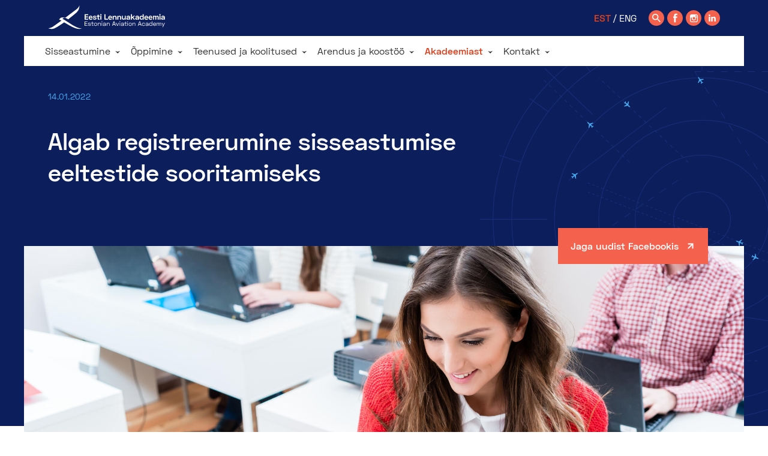

--- FILE ---
content_type: text/html; charset=utf-8
request_url: https://lennuakadeemia.ee/akadeemiast/uudised/algab-registreerumine-sisseastumise-eeltestide-sooritamiseks
body_size: 18769
content:








<!DOCTYPE html>
<html class="" lang="et">
  <head prefix="og: http://ogp.me/ns#">
    
<!--[if IE]><meta http-equiv="X-UA-Compatible" content="IE=edge"><![endif]-->


<meta charset="UTF-8">
<meta name="viewport" content="width=device-width, initial-scale=1, minimum-scale=0, maximum-scale=1, user-scalable=no">



  <link rel="icon" href="/favicon.ico" type="image/x-icon">
  <link rel="shortcut icon" href="/favicon.ico" type="image/ico">
  <link rel="shortcut icon" href="/favicon.ico" type="image/x-icon">






<link href="/stylesheets/main.css?v=3.97" media="screen" rel="stylesheet" type="text/css" />
<link href="/stylesheets/lightslider.min.css" media="screen" rel="stylesheet" type="text/css" />
<link href="/stylesheets/rkd-modal.min.css" media="screen" rel="stylesheet" type="text/css" />




<meta property="og:type" content="article">
<meta property="og:url" content="https://lennuakadeemia.ee/akadeemiast/uudised/algab-registreerumine-sisseastumise-eeltestide-sooritamiseks">
<meta property="og:title" content="">
<meta property="og:site_name" content="Eesti Lennuakadeemia">





  
    <meta property="og:image" content="https://lennuakadeemia.ee/photos/Vastuvotu_eeltestid_large-1.jpeg">
    <meta property="og:image:type" content="image/jpeg">
    <meta property="og:image:width" content="1280">
    <meta property="og:image:height" content="854">
  









  
    <link rel="prev" href="/akadeemiast/uudised/jaanuaris-ja-veebruaris-toimuvad-lennuakadeemias-teadus-arendus-ja-loometegevusi-toetavad-koolitused">
  

  
    <link rel="next" href="/akadeemiast/uudised/korghariduspaev-opi-tartus-pakub-voimalust-tutvuda-tartu-korgkoolidega">
  






<title>Algab registreerumine sisseastumise eeltestide sooritamiseks — Eesti Lennuakadeemia</title>


<!-- Start cookieyes banner -->
<script id="cookieyes" src="https://cdn-cookieyes.com/client_data/8358a1174467594a17afd1ac/script.js"></script> <!-- End cookieyes banner -->

<script>    window.dataLayer = window.dataLayer || [];    function gtag() {        dataLayer.push(arguments);    }    gtag("consent", "default", {        ad_storage: "denied",        ad_user_data: "denied",         ad_personalization: "denied",        analytics_storage: "denied",        functionality_storage: "denied",        personalization_storage: "denied",        security_storage: "granted",        wait_for_update: 2000,    });    gtag("set", "ads_data_redaction", true);    gtag("set", "url_passthrough", true);</script>

<!-- Google Tag Manager -->
<script>(function(w,d,s,l,i){w[l]=w[l]||[];w[l].push({'gtm.start':
new Date().getTime(),event:'gtm.js'});var f=d.getElementsByTagName(s)[0],
j=d.createElement(s),dl=l!='dataLayer'?'&l='+l:'';j.async=true;j.src=
'https://www.googletagmanager.com/gtm.js?id='+i+dl;f.parentNode.insertBefore(j,f);
})(window,document,'script','dataLayer','GTM-MM6B6F9');</script>
<!-- End Google Tag Manager -->

<script>
!function(f,b,e,v,n,t,s)
{if(f.fbq)return;n=f.fbq=function(){n.callMethod?
n.callMethod.apply(n,arguments):n.queue.push(arguments)};
if(!f._fbq)f._fbq=n;n.push=n;n.loaded=!0;n.version='2.0';
n.queue=[];t=b.createElement(e);t.async=!0;
t.src=v;s=b.getElementsByTagName(e)[0];
s.parentNode.insertBefore(t,s)}(window, document,'script',
'https://connect.facebook.net/en_US/fbevents.js');
fbq('init', '242404266853500');
fbq('track', 'PageView');
</script>
<!-- End Facebook Pixel Code -->

<meta name="facebook-domain-verification" content="kvmndodk07sz0g4yzlvf9s39g87n7d">

<script>
/* Ukraina tekstile väike lipp juurde */
document.addEventListener('DOMContentLoaded', function () {  document.querySelectorAll('a[href$="lennuakadeemia.ee/ukraine"]').forEach(element => {
    const old_html = element.innerHTML;
    if (old_html !== 'ENG') { element.innerHTML = `${old_html} 🇺🇦` }
  });
});
</script>
<meta name="google-site-verification" content="vgfSA16L4gQjVCdij3inwu_AZ06XFF8bZ_aFXktOfwU">

<script>     (function(c,l,a,r,i,t,y){         c[a]=c[a]||function(){(c[a].q=c[a].q||[]).push(arguments)};         t=l.createElement(r);t.async=1;t.src="https://www.clarity.ms/tag/"+i;         y=l.getElementsByTagName(r)[0];y.parentNode.insertBefore(t,y);     })(window, document, "clarity", "script", "tbotf877jw"); </script>


<link href="/akadeemiast/uudised.rss" rel="alternate" title="RSS voog" type="application/rss+xml" />

  <script src="https://www.google.com/recaptcha/api.js"></script>
<script>function vgReCaptchaDispatch(form_id) {var el = document.getElementById(form_id);if (el === null) return false;if (typeof window.CustomEvent === 'function') {var e = new CustomEvent('submit', {cancelable: true});el.dispatchEvent(e);if (e.defaultPrevented !== true) {el.submit();}} else {el.submit();}}</script>
</head>
  <body>
    <!-- Google Tag Manager (noscript) -->
<noscript><iframe src="https://www.googletagmanager.com/ns.html?id=GTM-MM6B6F9"
height="0" width="0" style="display:none;visibility:hidden"></iframe></noscript>
<!-- End Google Tag Manager (noscript) -->

    <div class="root">

      <div class="mobilemenu">
  <div class="mobilemenu__container">
    <div class="mobilemenu__content">
      <ul class="menu">
        
          <li >
            <div class="item">
              <a href="/sisseastumine" class="name ">Sisseastumine</a>
              <a href="#" class="toggler"></a>
            </div>
            
              <ul>
                
                  <li >
                    <div class="subitem">
                      <a href="/sisseastumine/korgharidusoppekavad" class="name ">Kõrgharidusõppekavad</a>
                      <a href="#" class="toggler"></a>
                    </div>
                    
                      <ul>
                        
                          
                          
                          
                          <li>
                            <a href="/sisseastumine/korgharidusoppekavad/lennunduse-ikt" >Lennunduse info- ja telekommunikatsioonitehnoloogia (lennundustehnika)</a>
                            
                          </li>
                        
                          
                          
                          
                          <li>
                            <a href="/sisseastumine/korgharidusoppekavad/ohusoiduki-ehitus-ja-hooldus" >Õhusõiduki ehitus ja hooldus (lennundustehnika)</a>
                            
                          </li>
                        
                          
                          
                          
                          <li>
                            <a href="/sisseastumine/korgharidusoppekavad/lennuliiklusteenused" >Lennuliiklusteenused</a>
                            
                          </li>
                        
                          
                          
                          
                          <li>
                            <a href="/sisseastumine/korgharidusoppekavad/ohusoiduki-juhtimine" >Õhusõiduki juhtimine</a>
                            
                          </li>
                        
                          
                          
                          
                          <li>
                            <a href="/sisseastumine/korgharidusoppekavad/lennunduskorraldus" >Lennunduskorraldus</a>
                            
                          </li>
                        
                          
                          
                          
                          <li>
                            <a href="https://lennuakadeemia.ee/admissions/cam" >Kommertslennunduse juhtimine (ENG)</a>
                            
                          </li>
                        
                          
                          
                          
                          <li>
                            <a href="https://lennuakadeemia.ee/admissions/catp" >Ärilise lennutranspordi piloot (ENG)</a>
                            
                          </li>
                        
                      </ul>
                    
                  </li>
                
                  <li >
                    <div class="subitem">
                      <a href="/sisseastumine/sisseastumistingimused" class="name ">Sisseastumistingimused</a>
                      <a href="#" class="toggler"></a>
                    </div>
                    
                      <ul>
                        
                          
                          
                          
                          <li>
                            <a href="/sisseastumine/sisseastumistingimused/sisseastumise-ajakava" >Sisseastumise ajakava</a>
                            
                          </li>
                        
                          
                          
                          
                          <li>
                            <a href="/sisseastumine/sisseastumistingimused/intervjuu" >Intervjuu</a>
                            
                          </li>
                        
                          
                          
                          
                          <li>
                            <a href="/sisseastumine/sisseastumistingimused/kutsesobivustest-pilootidele" >Kutsesobivustest pilootidele</a>
                            
                          </li>
                        
                          
                          
                          
                          <li>
                            <a href="/sisseastumine/sisseastumistingimused/feast-test" >FEAST test</a>
                            
                          </li>
                        
                          
                          
                          
                          <li>
                            <a href="/sisseastumine/sisseastumistingimused/tervisliku-sobivuse-kontroll" >Tervisliku sobivuse kontroll</a>
                            
                          </li>
                        
                          
                          
                          
                          <li>
                            <a href="/sisseastumine/sisseastumistingimused/oppekohtade-arvud-ja-oppeteenustasud" >Õppekohtade arvud</a>
                            
                          </li>
                        
                      </ul>
                    
                  </li>
                
                  <li >
                    <div class="subitem">
                      <a href="/sisseastumine/korduma-kippuvad-kysimused" class="name ">Sisseastumise KKK</a>
                      
                    </div>
                    
                  </li>
                
                  <li >
                    <div class="subitem">
                      <a href="/sisseastumine/ettevalmistuskursus" class="name ">Ettevalmistuskursus</a>
                      
                    </div>
                    
                  </li>
                
                  <li >
                    <div class="subitem">
                      <a href="/sisseastumine/lahtiste-uste-paev" class="name ">Lahtiste uste päev</a>
                      
                    </div>
                    
                  </li>
                
                  <li >
                    <div class="subitem">
                      <a href="/sisseastumine/podcast-lennurada-03" class="name ">Podcast "LENNURADA 03" </a>
                      
                    </div>
                    
                  </li>
                
                  <li >
                    <div class="subitem">
                      <a href="/sisseastumine/tule-tudengivarjuks" class="name ">Tule tudengivarjuks</a>
                      <a href="#" class="toggler"></a>
                    </div>
                    
                      <ul>
                        
                          
                          
                          
                          <li>
                            <a href="/sisseastumine/tule-tudengivarjuks/miks-tudengivarjuks-tulla" >Miks tudengivarjuks tulla?</a>
                            
                          </li>
                        
                      </ul>
                    
                  </li>
                
                  <li >
                    <div class="subitem">
                      <a href="/sisseastumine/liitu-infokirjaga" class="name ">Infokirjaga liitumine</a>
                      
                    </div>
                    
                  </li>
                
              </ul>
            
          </li>
        
          <li >
            <div class="item">
              <a href="/oppimine" class="name ">Õppimine</a>
              <a href="#" class="toggler"></a>
            </div>
            
              <ul>
                
                  <li >
                    <div class="subitem">
                      <a href="/oppimine/oppekorraldus" class="name ">Õppekorraldus</a>
                      <a href="#" class="toggler"></a>
                    </div>
                    
                      <ul>
                        
                          
                          
                          
                          <li>
                            <a href="/oppimine/oppekorraldus/oppeinfosusteemid" >Õppeinfosüsteemid</a>
                            
                          </li>
                        
                          
                          
                          
                          <li>
                            <a href="/oppimine/oppekorraldus/akadeemiline-kalender" >Akadeemiline kalender</a>
                            
                          </li>
                        
                          
                          
                          
                          <li>
                            <a href="/oppimine/oppekorraldus/kulalisuliopilase-staatus" >Külalisüliõpilase staatus</a>
                            
                          </li>
                        
                          
                          
                          
                          <li>
                            <a href="/oppimine/oppekorraldus/oppekulude-huvitamine" >Õppekulude hüvitamine</a>
                            
                          </li>
                        
                          
                          
                          
                          <li>
                            <a href="/oppimine/oppekorraldus/vota" >VÕTA</a>
                            
                          </li>
                        
                          
                          
                          
                          <li>
                            <a href="/oppimine/oppekorraldus/akadeemiline-puhkus" >Akadeemiline puhkus</a>
                            
                          </li>
                        
                          
                          
                          
                          <li>
                            <a href="/oppimine/oppekorraldus/eksmatrikuleerimine" >Eksmatrikuleerimine</a>
                            
                          </li>
                        
                          
                          
                          
                          <li>
                            <a href="/oppimine/oppekorraldus/oppimise-ja-opetamise-hea-tava" >Õppimise ja õpetamise hea tava</a>
                            
                          </li>
                        
                      </ul>
                    
                  </li>
                
                  <li >
                    <div class="subitem">
                      <a href="/oppimine/oppetoetused-ja-stipendiumid" class="name ">Toetused ja stipendiumid</a>
                      <a href="#" class="toggler"></a>
                    </div>
                    
                      <ul>
                        
                          
                          
                          
                          <li>
                            <a href="/oppimine/oppetoetused-ja-stipendiumid/stipendiumid" >Stipendiumid</a>
                            
                            <ul class="level mobilemenulevel3" >
                            
                              <li><a href="/oppimine/oppetoetused-ja-stipendiumid/stipendiumid/erivajadusega-uliopilaste-stipendium" >Erivajadusega üliõpilaste stipendium</a></li>
                            
                              <li><a href="/oppimine/oppetoetused-ja-stipendiumid/stipendiumid/asendushooldusel-viibinud-voi-eestkostja-peres-elanud-uliopilasete-stipendium" >Asendushooldusel viibinud või eestkostja peres elanud üliõpilasete stipendium</a></li>
                            
                            </ul>
                          
                          </li>
                        
                          
                          
                          
                          <li>
                            <a href="/oppimine/oppetoetused-ja-stipendiumid/vajaduspohine-oppetoetus" >Vajaduspõhine õppetoetus</a>
                            
                          </li>
                        
                          
                          
                          
                          <li>
                            <a href="/oppimine/oppetoetused-ja-stipendiumid/vajaduspohine-eritoetus" >Vajaduspõhine eritoetus</a>
                            
                          </li>
                        
                          
                          
                          
                          <li>
                            <a href="/oppimine/oppetoetused-ja-stipendiumid/kulude-huvitamine" >Sõidu- ja majutuskulude hüvitamine</a>
                            
                          </li>
                        
                      </ul>
                    
                  </li>
                
                  <li >
                    <div class="subitem">
                      <a href="/oppimine/praktika" class="name ">Praktika</a>
                      
                    </div>
                    
                  </li>
                
                  <li >
                    <div class="subitem">
                      <a href="/oppimine/erasmus" class="name ">Erasmus+</a>
                      <a href="#" class="toggler"></a>
                    </div>
                    
                      <ul>
                        
                          
                          
                          
                          <li>
                            <a href="/oppimine/erasmus/valisopingud" >Välisõpingud</a>
                            
                          </li>
                        
                          
                          
                          
                          <li>
                            <a href="/oppimine/erasmus/valispraktika" >Välispraktika</a>
                            
                          </li>
                        
                          
                          
                          
                          <li>
                            <a href="/oppimine/erasmus/asjalopetanute-praktika" >Äsjalõpetanute praktika</a>
                            
                          </li>
                        
                          
                          
                          
                          <li>
                            <a href="/oppimine/erasmus/taotluse-esitamine" >Taotluse esitamine</a>
                            
                          </li>
                        
                          
                          
                          
                          <li>
                            <a href="/oppimine/erasmus/partnerkorgkoolid" >Partnerkõrgkoolid</a>
                            
                          </li>
                        
                          
                          
                          
                          <li>
                            <a href="/oppimine/erasmus/tudengite-kogemused" >Üliõpilaste kogemused</a>
                            
                          </li>
                        
                          
                          
                          
                          <li>
                            <a href="/oppimine/erasmus/olulised-dokumendid" >Olulised dokumendid</a>
                            
                          </li>
                        
                      </ul>
                    
                  </li>
                
                  <li >
                    <div class="subitem">
                      <a href="/oppimine/tudengite-noustamine" class="name ">Nõustamine</a>
                      
                    </div>
                    
                  </li>
                
                  <li >
                    <div class="subitem">
                      <a href="/oppimine/digiope" class="name ">Digiõpe</a>
                      
                    </div>
                    
                  </li>
                
                  <li >
                    <div class="subitem">
                      <a href="/oppimine/raamatukogu" class="name ">Raamatukogu</a>
                      <a href="#" class="toggler"></a>
                    </div>
                    
                      <ul>
                        
                          
                          
                          
                          <li>
                            <a href="/oppimine/raamatukogu/lugejale" >Lugejale</a>
                            
                          </li>
                        
                          
                          
                          
                          <li>
                            <a href="/oppimine/raamatukogu/infoallikad" >Infoallikad</a>
                            
                          </li>
                        
                          
                          
                          
                          <li>
                            <a href="/oppimine/raamatukogu/loputood" >Lõputööd</a>
                            
                          </li>
                        
                          
                          
                          
                          <li>
                            <a href="/oppimine/raamatukogu/raamatumuuk" >Raamatumüük</a>
                            
                          </li>
                        
                          
                          
                          
                          <li>
                            <a href="/oppimine/raamatukogu/heakskiidetud-oppematerjal" >ELA MTO heakskiidetud õppematerjal</a>
                            
                          </li>
                        
                      </ul>
                    
                  </li>
                
                  <li >
                    <div class="subitem">
                      <a href="/oppimine/akadeemiline-eetika" class="name ">Akadeemiline eetika</a>
                      
                    </div>
                    
                  </li>
                
                  <li >
                    <div class="subitem">
                      <a href="/oppimine/kirjalike-toode-koostamine" class="name ">Kirjalike tööde koostamine</a>
                      
                    </div>
                    
                  </li>
                
                  <li >
                    <div class="subitem">
                      <a href="/oppimine/lopetamine" class="name ">Lõpetamine</a>
                      
                    </div>
                    
                  </li>
                
                  <li >
                    <div class="subitem">
                      <a href="/oppimine/it-teenused" class="name ">IT-teenused</a>
                      
                    </div>
                    
                  </li>
                
                  <li >
                    <div class="subitem">
                      <a href="/oppimine/uliopilasesindus" class="name ">Üliõpilasesindus</a>
                      
                    </div>
                    
                  </li>
                
                  <li >
                    <div class="subitem">
                      <a href="/oppimine/opingute-jatkamine" class="name ">Katkestatud õpingute jätkamine</a>
                      
                    </div>
                    
                  </li>
                
                  <li >
                    <div class="subitem">
                      <a href="/oppimine/varblaseteatmik" class="name ">Varblaseteatmik</a>
                      
                    </div>
                    
                  </li>
                
                  <li >
                    <div class="subitem">
                      <a href="/oppimine/kasulik-teada" class="name ">Kasulik teada</a>
                      
                    </div>
                    
                  </li>
                
              </ul>
            
          </li>
        
          <li >
            <div class="item">
              <a href="/teenused-ja-koolitused" class="name ">Teenused ja koolitused</a>
              <a href="#" class="toggler"></a>
            </div>
            
              <ul>
                
                  <li >
                    <div class="subitem">
                      <a href="/teenused-ja-koolitused/teenused" class="name ">Teenused</a>
                      <a href="#" class="toggler"></a>
                    </div>
                    
                      <ul>
                        
                          
                          
                          
                          <li>
                            <a href="/teenused-ja-koolitused/teenused/mehitamata-ohusoiduki-kaitajale-ja-kaugpiloodile" >Mehitamata õhusõiduki käitajale ja kaugpiloodile</a>
                            
                          </li>
                        
                          
                          
                          
                          <li>
                            <a href="/teenused-ja-koolitused/teenused/mehitamata-ohusoiduki-susteemi-disainerile-ja-tootjale" >Mehitamata õhusõiduki süsteemi disainerile ja tootjale</a>
                            
                          </li>
                        
                          
                          
                          
                          <li>
                            <a href="/teenused-ja-koolitused/teenused/lennuliikluse-korraldajale" >Lennuliikluse korraldajale</a>
                            
                          </li>
                        
                          
                          
                          
                          <li>
                            <a href="/teenused-ja-koolitused/teenused/icao-tasemetest" >ICAO inglise erialakeele taseme testimine</a>
                            
                          </li>
                        
                          
                          
                          
                          <li>
                            <a href="/teenused-ja-koolitused/teenused/lennusimulaatorite-rentimine-ettevotetele" >Lennusimulaatorite rentimine ettevõtetele</a>
                            
                          </li>
                        
                          
                          
                          
                          <li>
                            <a href="/teenused-ja-koolitused/teenused/laborite-kasutamine" >Laborite kasutamine</a>
                            
                          </li>
                        
                      </ul>
                    
                  </li>
                
                  <li >
                    <div class="subitem">
                      <a href="/teenused-ja-koolitused/koolitused" class="name ">Koolitused</a>
                      <a href="#" class="toggler"></a>
                    </div>
                    
                      <ul>
                        
                          
                          
                          
                          <li>
                            <a href="/teenused-ja-koolitused/koolitused/koolituskalender" >Koolituskalender</a>
                            
                          </li>
                        
                          
                          
                          
                          <li>
                            <a href="/teenused-ja-koolitused/koolitused/pakutavad-koolitused/mehitamata-ohusoiduki-kaitajale-ja-kaugpiloodile" >Pakutavad koolitused</a>
                            
                            <ul class="level mobilemenulevel3" >
                            
                              <li><a href="/teenused-ja-koolitused/koolitused/pakutavad-koolitused/mehitamata-ohusoiduki-kaitajale-ja-kaugpiloodile" >Mehitamata õhusõiduki käitajale ja kaugpiloodile</a></li>
                            
                              <li><a href="/teenused-ja-koolitused/koolitused/pakutavad-koolitused/lennuliikluse-korraldajale" >Lennuliikluse korraldajale</a></li>
                            
                              <li><a href="/teenused-ja-koolitused/koolitused/pakutavad-koolitused/telekommunikatsiooniteenuse-pakkujale" >Telekommunikatsiooniteenuse pakkujale</a></li>
                            
                              <li><a href="/teenused-ja-koolitused/koolitused/pakutavad-koolitused/lennuliikluse-insener-tehnilisele-personalile" >Lennuliikluse insener-tehnilisele personalile</a></li>
                            
                              <li><a href="/teenused-ja-koolitused/koolitused/pakutavad-koolitused/ohusoidukite-hooldusorganisatsioonile" >Õhusõidukite hooldusorganisatsioonile</a></li>
                            
                            </ul>
                          
                          </li>
                        
                          
                          
                          
                          <li>
                            <a href="/teenused-ja-koolitused/koolitused/moocid" >Tasuta veebikursused</a>
                            
                          </li>
                        
                          
                          
                          
                          <li>
                            <a href="/teenused-ja-koolitused/koolitused/mikrokraadid" >Mikrokraadid</a>
                            
                          </li>
                        
                          
                          
                          
                          <li>
                            <a href="/teenused-ja-koolitused/koolitused/suvekool" >Mehitamata lennunduse suvekool</a>
                            
                          </li>
                        
                          
                          
                          
                          <li>
                            <a href="/teenused-ja-koolitused/koolitused/mehitamata-lennunduse-seminar" >Mehitamata lennunduse seminar</a>
                            
                          </li>
                        
                      </ul>
                    
                  </li>
                
                  <li >
                    <div class="subitem">
                      <a href="https://lennuakadeemia.ee/teenused-ja-koolitused/koolitused/moocid" class="name ">Tasuta veebikursused</a>
                      
                    </div>
                    
                  </li>
                
                  <li >
                    <div class="subitem">
                      <a href="/teenused-ja-koolitused/huvilend-lennusimulaatoris" class="name ">Huvilend lennusimulaatoris</a>
                      
                    </div>
                    
                  </li>
                
                  <li >
                    <div class="subitem">
                      <a href="/teenused-ja-koolitused/ruumide-rentimine" class="name ">Ruumide rentimine</a>
                      
                    </div>
                    
                  </li>
                
                  <li >
                    <div class="subitem">
                      <a href="https://lennuakadeemia.ee/oppimine/raamatukogu/raamatumuuk" class="name ">Raamatumüük</a>
                      
                    </div>
                    
                  </li>
                
              </ul>
            
          </li>
        
          <li >
            <div class="item">
              <a href="/arendus-koostoo" class="name ">Arendus ja koostöö</a>
              <a href="#" class="toggler"></a>
            </div>
            
              <ul>
                
                  <li >
                    <div class="subitem">
                      <a href="/arendus-koostoo/projektid-ja-rakendusuuringud-teadusarendus" class="name ">Projektid ja rakendusuuringud</a>
                      <a href="#" class="toggler"></a>
                    </div>
                    
                      <ul>
                        
                          
                          
                          
                          <li>
                            <a href="/arendus-koostoo/projektid-ja-rakendusuuringud-teadusarendus/teadusarendus" >Teadusarendus</a>
                            
                          </li>
                        
                          
                          
                          
                          <li>
                            <a href="/arendus-koostoo/projektid-ja-rakendusuuringud-teadusarendus/oppearendus" >Õppearendus</a>
                            
                          </li>
                        
                          
                          
                          
                          <li>
                            <a href="/arendus-koostoo/projektid-ja-rakendusuuringud-teadusarendus/rakendusuuringud" >Rakendusuuringud</a>
                            
                          </li>
                        
                      </ul>
                    
                  </li>
                
                  <li >
                    <div class="subitem">
                      <a href="/arendus-koostoo/uurimisruhmad" class="name ">Uurimisrühmad</a>
                      
                    </div>
                    
                  </li>
                
                  <li >
                    <div class="subitem">
                      <a href="/arendus-koostoo/tudengiprojektid" class="name ">Tudengiprojektid</a>
                      
                    </div>
                    
                  </li>
                
                  <li >
                    <div class="subitem">
                      <a href="/arendus-koostoo/koostoopartnerid-ja-praktikaettevotted" class="name ">Koostööpartnerid ja praktikaettevõtted</a>
                      
                    </div>
                    
                  </li>
                
                  <li >
                    <div class="subitem">
                      <a href="/arendus-koostoo/vorgustumine" class="name ">Võrgustumine</a>
                      
                    </div>
                    
                  </li>
                
                  <li >
                    <div class="subitem">
                      <a href="/arendus-koostoo/lennundusseminar" class="name ">Lennundusseminar</a>
                      <a href="#" class="toggler"></a>
                    </div>
                    
                      <ul>
                        
                          
                          
                          
                          <li>
                            <a href="/arendus-koostoo/lennundusseminar/aasta-tegu-eesti-lennunduses" >Aasta tegu Eesti lennunduses</a>
                            
                          </li>
                        
                      </ul>
                    
                  </li>
                
                  <li >
                    <div class="subitem">
                      <a href="/arendus-koostoo/erasmus" class="name ">Erasmus+</a>
                      
                    </div>
                    
                  </li>
                
                  <li >
                    <div class="subitem">
                      <a href="/arendus-koostoo/toeta-uliopilasi" class="name ">Toeta üliõpilasi</a>
                      
                    </div>
                    
                  </li>
                
                  <li >
                    <div class="subitem">
                      <a href="/arendus-koostoo/uldhariduskoolid" class="name ">Üldhariduskoolidele</a>
                      
                    </div>
                    
                  </li>
                
              </ul>
            
          </li>
        
          <li class="open">
            <div class="item">
              <a href="/akadeemiast" class="name active">Akadeemiast</a>
              <a href="#" class="toggler"></a>
            </div>
            
              <ul>
                
                  <li >
                    <div class="subitem">
                      <a href="/akadeemiast/juhtimine" class="name ">Juhtimine</a>
                      <a href="#" class="toggler"></a>
                    </div>
                    
                      <ul>
                        
                          
                          
                          
                          <li>
                            <a href="/akadeemiast/juhtimine/struktuur" >Struktuur</a>
                            
                          </li>
                        
                          
                          
                          
                          <li>
                            <a href="/akadeemiast/juhtimine/tunnustamine" >Tunnustamine</a>
                            
                          </li>
                        
                      </ul>
                    
                  </li>
                
                  <li >
                    <div class="subitem">
                      <a href="/akadeemiast/dokumendid-ja-seadused" class="name ">Dokumendid ja seadused</a>
                      <a href="#" class="toggler"></a>
                    </div>
                    
                      <ul>
                        
                          
                          
                          
                          <li>
                            <a href="/akadeemiast/dokumendid-ja-seadused/avalik-dokumendiregister" >Avalik dokumendiregister</a>
                            
                          </li>
                        
                          
                          
                          
                          <li>
                            <a href="/akadeemiast/dokumendid-ja-seadused/isikuandmete-tootlemine" >Isikuandmete töötlemine</a>
                            
                          </li>
                        
                          
                          
                          
                          <li>
                            <a href="/akadeemiast/dokumendid-ja-seadused/mitmekesisuse-kokkulepe" >Mitmekesisuse kokkulepe</a>
                            
                          </li>
                        
                      </ul>
                    
                  </li>
                
                  <li >
                    <div class="subitem">
                      <a href="/akadeemiast/akrediteerimine-ja-sertifikaadid" class="name ">Akrediteerimine ja sertifikaadid</a>
                      
                    </div>
                    
                  </li>
                
                  <li class="open">
                    <div class="subitem">
                      <a href="/akadeemiast/uudised" class="name active">Uudised</a>
                      
                    </div>
                    
                  </li>
                
                  <li >
                    <div class="subitem">
                      <a href="/akadeemiast/tooandja" class="name ">Akadeemia tööandjana</a>
                      <a href="#" class="toggler"></a>
                    </div>
                    
                      <ul>
                        
                          
                          
                          
                          <li>
                            <a href="https://lennuakadeemia.ee/akadeemiast/toopakkumised" >Tööpakkumised</a>
                            
                          </li>
                        
                          
                          
                          
                          <li>
                            <a href="/akadeemiast/tooandja/vaartused" >Väärtused</a>
                            
                          </li>
                        
                      </ul>
                    
                  </li>
                
                  <li >
                    <div class="subitem">
                      <a href="/akadeemiast/vilistlased" class="name ">Vilistlased</a>
                      <a href="#" class="toggler"></a>
                    </div>
                    
                      <ul>
                        
                          
                          
                          
                          <li>
                            <a href="/akadeemiast/vilistlased/vilistlaskogu" >Vilistlaskogu</a>
                            
                          </li>
                        
                      </ul>
                    
                  </li>
                
                  <li >
                    <div class="subitem">
                      <a href="/akadeemiast/brandiraamat" class="name ">Brändiraamat</a>
                      
                    </div>
                    
                  </li>
                
              </ul>
            
          </li>
        
          <li >
            <div class="item">
              <a href="/kontakt" class="name ">Kontakt</a>
              <a href="#" class="toggler"></a>
            </div>
            
              <ul>
                
                  <li >
                    <div class="subitem">
                      <a href="/kontakt/tootajad" class="name ">Töötajad</a>
                      <a href="#" class="toggler"></a>
                    </div>
                    
                      <ul>
                        
                          
                          
                          
                          <li>
                            <a href="/kontakt/tootajad/juhtkond" >Juhtkond</a>
                            
                          </li>
                        
                          
                          
                          
                          <li>
                            <a href="/kontakt/tootajad/kvaliteedi-ja-ohutusosakond" >Kvaliteedi- ja ohutusosakond</a>
                            
                          </li>
                        
                          
                          
                          
                          <li>
                            <a href="/kontakt/tootajad/oppe-ja-arendusprorektori-otsealluvus" >Õppe- ja arendusprorektori otsealluvus</a>
                            
                          </li>
                        
                          
                          
                          
                          <li>
                            <a href="/kontakt/tootajad/oppeosakond" >Õppeosakond</a>
                            
                          </li>
                        
                          
                          
                          
                          <li>
                            <a href="/kontakt/tootajad/lennundustehnika-osakond" >Lennundustehnika osakond</a>
                            
                          </li>
                        
                          
                          
                          
                          <li>
                            <a href="/kontakt/tootajad/lennunduskorralduse-osakond" >Lennundusteenuste osakond</a>
                            
                          </li>
                        
                          
                          
                          
                          <li>
                            <a href="/kontakt/tootajad/tugiteenuste-prorektori-vastutusala" >Tugiteenuste prorektori vastutusala</a>
                            
                          </li>
                        
                          
                          
                          
                          <li>
                            <a href="/kontakt/tootajad/turundus-ja-kommunikatsiooniosakond" >Turundus- ja kommunikatsiooniosakond           </a>
                            
                          </li>
                        
                      </ul>
                    
                  </li>
                
                  <li >
                    <div class="subitem">
                      <a href="/kontakt/teavita" class="name ">Teavita rikkumisest, ettepanekust</a>
                      
                    </div>
                    
                  </li>
                
                  <li >
                    <div class="subitem">
                      <a href="https://forms.gle/GbwB3ZsWnRKLLoSHA" class="name ">Teavita ohutusjuhtumist</a>
                      
                    </div>
                    
                  </li>
                
              </ul>
            
          </li>
        
      </ul>

      <div class="mobilemenu__bottom">
        
  <nav class="langmenu">
    <ul>
      
        <li><a href="/akadeemiast/uudised" class="active">EST</a></li>
      
        <li><a href="/academy/news">ENG</a></li>
      
    </ul>
  </nav>

        <div class="mobilemenu__buttons">
          <a href="/otsing" class="icon-btn icon-btn--search"></a>
          <a href="//www.facebook.com/lennuakadeemia/" target="_blank" class="icon-btn icon-btn--facebook"></a>
          <a href="//www.instagram.com/lennuakadeemia/" target="_blank" class="icon-btn icon-btn--instagram"></a>
          <a href="//www.linkedin.com/school/10416760/" target="_blank" class="icon-btn icon-btn--linkedin"></a>
        </div>
      </div>
    </div>
  </div>
</div>

      <div class="menubar">
  <div class="menubar__wrap">
    <div class="menubar__inner u-pad-side u-mar-auto u-width-site">
      <a href="/et" class="logo"></a>

      <div class="mainmenu">
        <nav>
          <ul>
            
              
                <li><a href="/sisseastumine" class="has-children ">Sisseastumine</a></li>
              
            
              
                <li><a href="/oppimine" class="has-children ">Õppimine</a></li>
              
            
              
                <li><a href="/teenused-ja-koolitused" class="has-children ">Teenused ja koolitused</a></li>
              
            
              
                <li><a href="/arendus-koostoo" class="has-children ">Arendus ja koostöö</a></li>
              
            
              
                <li><a href="/akadeemiast" class="has-children active">Akadeemiast</a></li>
              
            
              
                <li><a href="/kontakt" class="has-children ">Kontakt</a></li>
              
            
          </ul>
        </nav>
      </div>

      <div class="menubar__content">
        
  <nav class="langmenu">
    <ul>
      
        <li><a href="/akadeemiast/uudised" class="active">EST</a></li>
      
        <li><a href="/academy/news">ENG</a></li>
      
    </ul>
  </nav>

        <div class="menu-icons">
          <div class="search"><a href="/otsing" class="icon-btn icon-btn--search"></a></div>
          <div class="share">
            <a href="//www.facebook.com/lennuakadeemia/" target="_blank" class="icon-btn icon-btn--facebook"></a>
            <a href="//www.instagram.com/lennuakadeemia/" target="_blank" class="icon-btn icon-btn--instagram"></a>
            <a href="//www.linkedin.com/school/10416760/" target="_blank" class="icon-btn icon-btn--linkedin"></a>
          </div>
        </div>

        <a href="#" class="mobilemenu__toggler js-mobilemenu-toggler">
          <span class="labeltext">Menüü</span>
          <span class="burger"></span>
        </a>
      </div>
    </div>

    <div class="submenu">
      <div class="submenu__radar"><div class="radar style-">

  <svg version="1.1"  xmlns="http://www.w3.org/2000/svg" xmlns:xlink="http://www.w3.org/1999/xlink" x="0px" y="0px"
  	 viewBox="0 0 739.5 689.2" style="enable-background:new 0 0 739.5 689.2;" xml:space="preserve">
  <style type="text/css">
  	.st0{fill:none;stroke:#FFFFFF;stroke-miterlimit:10;}
  	.st1{fill:none;stroke:#FFFFFF;stroke-miterlimit:10;stroke-dasharray:11.33,11.33;}
  	.st2{fill:none;stroke:#FFFFFF;stroke-miterlimit:10;stroke-dasharray:11.39,11.39;}
  	.st3{fill:none;stroke:#FFFFFF;stroke-miterlimit:10;stroke-dasharray:12.41,12.41;}
  	.st4{fill:none;stroke:#FFFFFF;stroke-miterlimit:10;stroke-dasharray:6,6;}
  	.st5{fill:none;stroke:#FFFFFF;stroke-miterlimit:10;stroke-dasharray:4,4;}
  	.st6{fill:none;stroke:#FFFFFF;stroke-miterlimit:10;stroke-dasharray:12,12;}
  	.st7{fill:#49A9EE;}
  </style>
  <path class="st0" d="M369.7,400.5c26.2,0,47.5-20.4,47.5-45.5c0-25.1-21.3-45.5-47.5-45.5c-26.2,0-47.5,20.4-47.5,45.5
  	C322.2,380.1,343.5,400.5,369.7,400.5z"/>
  <path class="st0" d="M369.7,461.7c61.5,0,111.3-47.8,111.3-106.7c0-58.9-49.8-106.7-111.3-106.7c-61.5,0-111.3,47.8-111.3,106.7
  	C258.4,413.9,308.3,461.7,369.7,461.7z"/>
  <path class="st0" d="M369.7,519.8c95,0,172-73.8,172-164.9c0-91-77-164.9-172-164.9c-95,0-172,73.8-172,164.9
  	C197.8,446,274.8,519.8,369.7,519.8z"/>
  <path class="st0" d="M369.7,590.5c135.7,0,245.6-105.4,245.6-235.5c0-130.1-110-235.5-245.6-235.5S124.1,224.9,124.1,355
  	C124.1,485,234.1,590.5,369.7,590.5z"/>
  <path class="st0" d="M369.7,658.8c175,0,316.9-136,316.9-303.8c0-167.8-141.9-303.8-316.9-303.8c-175,0-316.9,136-316.9,303.8
  	C52.9,522.7,194.7,658.8,369.7,658.8z"/>
  <path class="st0" d="M369.7,688.7c192.2,0,348.1-149.4,348.1-333.7c0-184.3-155.8-333.7-348.1-333.7C177.5,21.3,21.7,170.7,21.7,355
  	C21.7,539.3,177.5,688.7,369.7,688.7z"/>
  <path class="st0" d="M565.8,411.5l-0.3-10"/>
  <path class="st1" d="M564.9,382.7l-8-253.9"/>
  <path class="st0" d="M556.6,119.3l-0.3-10h-10.4"/>
  <path class="st2" d="M526.3,109.4H378.1"/>
  <path class="st0" d="M368.2,109.4h-10.4l5.5,8.5"/>
  <path class="st3" d="M374.6,135.4l152.2,237.1"/>
  <path class="st0" d="M532.3,381.4l5.5,8.5"/>
  <path class="st4" d="M347.2,260.4L197.8,119.5"/>
  <path class="st4" d="M249.1,260.4L102.4,119.5"/>
  <path class="st5" d="M720.1,519.8l-541-210.4"/>
  <path class="st5" d="M720.1,504.7l-541-210.4"/>
  <path class="st6" d="M329.2,290.2L48.9,484.4l-27.2,31.2"/>
  <path class="st0" d="M727,560.6L130.5,472"/>
  <path class="st0" d="M108.3,605.6l79-75.8"/>
  <path class="st0" d="M0,355h111.8"/>
  <path class="st0" d="M108.3,104.4l79,75.8"/>
  <path class="st0" d="M369.7,0.5v107.2"/>
  <path class="st0" d="M631.1,104.4l-79,75.8"/>
  <path class="st0" d="M739.5,355H627.7"/>
  <path class="st0" d="M631.1,605.6l-79-75.8"/>
  <path class="st4" d="M253.2,590.5h208.5"/>
  <path class="st0" d="M309.9,168.9L147.9,290.2"/>
  <path class="st0" d="M733.9,368.4l-200.2-74.1"/>
  <path class="st0" d="M533.7,315.6L727,180.2"/>
  <path class="st0" d="M82.7,555.6l30.9-21.8"/>
  <path class="st0" d="M32.1,461l36.4-11.5"/>
  <path class="st0" d="M32.2,248.8l36.4,11.3"/>
  <path class="st0" d="M82.7,154.2l31,21.6"/>
  <path class="st0" d="M160.9,79.4l22.7,29.6"/>
  <path class="st0" d="M260.5,30.9l12,34.9"/>
  <path class="st0" d="M478.8,30.8l-11.6,35.1"/>
  <path class="st0" d="M577.6,78.8l-22.4,29.7"/>
  <path class="st0" d="M656.4,153.9l-30.9,21.8"/>
  <path class="st0" d="M707.2,248.6l-36.4,11.6"/>
  <path class="st0" d="M707.9,459.3l-36.6-11.1"/>
  <path class="st0" d="M657.5,554.6l-31-21.4"/>
  <path class="st7 plane-1" d="M402.8,169.8l-0.7-1l-5.5,0.1l-1.8-2.8c-0.3-0.4-0.8-0.5-1.2-0.3c-0.4,0.3-0.5,0.8-0.2,1.2l1.8,2.8l-2.2,5.1
  	l0.7,1l3-3.8l1.8,2.8l-0.5,1.4l0.5,0.8l1.4-1.6l2-0.6l-0.5-0.8l-1.5-0.1l-1.8-2.8L402.8,169.8z"/>
  <path class="st7 plane-2" d="M504.8,416.2l-1.1-0.4l-4.5,3.3l-3.1-1.2c-0.5-0.2-1,0-1.2,0.5c-0.2,0.4,0.1,1,0.5,1.1l3.1,1.2l1.1,5.4l1.1,0.4
  	l0.3-4.9l3.1,1.2l0.4,1.4l0.8,0.3l0.2-2.1l1.3-1.7l-0.8-0.3l-1.3,0.8l-3.1-1.2L504.8,416.2z"/>
  <path class="st7 plane-3" d="M207.6,213.2l-0.9-0.8l-5.3,1.5l-2.5-2.2c-0.4-0.3-0.9-0.3-1.2,0.1c-0.3,0.4-0.3,0.9,0.1,1.2l2.5,2.2l-0.8,5.5
  	l0.9,0.8l1.9-4.5l2.5,2.2l-0.1,1.5l0.7,0.6l0.9-1.9l1.8-1.1l-0.7-0.6l-1.4,0.3l-2.5-2.2L207.6,213.2z"/>
  <path class="st7 plane-4" d="M718.4,193.4l1-0.7l-0.3-5.5l2.7-2c0.4-0.3,0.5-0.8,0.2-1.2c-0.3-0.4-0.8-0.5-1.2-0.2l-2.7,1.9l-5.2-2l-1,0.7
  	l3.9,2.9l-2.7,1.9l-1.4-0.4l-0.7,0.5l1.7,1.3l0.7,2l0.7-0.5l0-1.5l2.7-1.9L718.4,193.4z"/>
  <path class="st7 plane-5" d="M566,244.1v-1.2l-4.6-3v-3.3c0-0.5-0.4-0.9-0.9-0.9s-0.9,0.4-0.9,0.9v3.3l-4.6,3v1.2l4.6-1.5v3.3l-1.2,0.9v0.9
  	l2-0.6l2,0.6v-0.9l-1.2-0.9v-3.3L566,244.1z"/>
  <path class="st7 plane-6" d="M538.4,302.4l1.1,0.4l4.5-3.3l3.1,1.2c0.5,0.2,1,0,1.2-0.5c0.2-0.5-0.1-1-0.5-1.1l-3.1-1.2l-1.1-5.4l-1.1-0.4
  	L542,297l-3.1-1.2l-0.4-1.4l-0.8-0.3l-0.2,2.1l-1.3,1.7l0.8,0.3l1.3-0.8l3.1,1.2L538.4,302.4z"/>
  <path class="st7 plane-7" d="M300.5,183.3l1-0.7l-0.4-5.5l2.6-2c0.4-0.3,0.5-0.9,0.2-1.2c-0.3-0.4-0.8-0.4-1.2-0.1l-2.6,2l-5.2-1.9l-1,0.7
  	l4,2.8l-2.6,2l-1.4-0.4l-0.7,0.5l1.7,1.3l0.8,2l0.7-0.5l0-1.5l2.6-2L300.5,183.3z"/>
  <path class="st7 plane-8" d="M219.6,147.9l0.9,0.8l5.3-1.4l2.4,2.2c0.4,0.3,0.9,0.3,1.3,0c0.3-0.4,0.3-0.9-0.1-1.3l-2.4-2.2l0.9-5.5
  	l-0.9-0.8l-2,4.4l-2.4-2.2l0.1-1.5l-0.7-0.6l-0.9,1.9l-1.8,1.1l0.7,0.6l1.4-0.2l2.4,2.2L219.6,147.9z"/>
  <path class="st7 plane-9" d="M381.3,394.6l1.1,0.5l4.5-3.2l3.1,1.2c0.5,0.2,1,0,1.2-0.5c0.2-0.4,0-1-0.5-1.1l-3.1-1.2l-1-5.4l-1.1-0.5
  	l-0.3,4.9l-3.1-1.2l-0.4-1.4l-0.8-0.3l-0.2,2.1l-1.3,1.7l0.8,0.3l1.3-0.7l3.1,1.2L381.3,394.6z"/>
  <path class="st7 plane-10" d="M183.6,485.8l1.2,0.2l3.7-4.1l3.3,0.5c0.5,0.1,1-0.2,1-0.7c0.1-0.5-0.3-0.9-0.7-1l-3.3-0.5l-2.2-5.1l-1.2-0.2
  	l0.7,4.8l-3.3-0.5l-0.7-1.3l-0.9-0.1l0.3,2.1l-0.9,1.9l0.9,0.1l1.1-1l3.3,0.5L183.6,485.8z"/>
  <path class="st7 plane-11" d="M532.6,537.9l1.2,0.2l3.7-4.1l3.3,0.5c0.5,0.1,1-0.2,1-0.7c0.1-0.5-0.3-0.9-0.7-1l-3.3-0.5l-2.2-5.1l-1.2-0.2
  	l0.7,4.8l-3.3-0.5l-0.7-1.3l-0.9-0.1l0.3,2.1l-0.9,1.9l0.9,0.1l1.1-1l3.3,0.5L532.6,537.9z"/>
  <path class="st7 plane-12" d="M304.4,585.6h-1.2l-3,4.6h-3.3c-0.5,0-0.9,0.4-0.9,0.9s0.4,0.9,0.9,0.9h3.3l3,4.6h1.2l-1.5-4.6l3.3,0l0.9,1.2
  	h0.9l-0.6-2l0.6-2h-0.9l-0.9,1.2h-3.3L304.4,585.6z"/>
  <path class="st7 plane-13" d="M201.9,372.1l-1,0.7l0.1,5.5l-2.7,1.9c-0.4,0.3-0.5,0.8-0.3,1.2c0.3,0.4,0.8,0.5,1.2,0.2l2.7-1.9l5.1,2.1l1-0.7
  	l-3.9-3l2.7-1.9l1.4,0.4l0.7-0.5l-1.6-1.3l-0.7-2l-0.7,0.5l-0.1,1.5l-2.7,1.9L201.9,372.1z"/>
  </svg>
</div>
</div>
      <div class="submenu__inner">
        <div class="submenu__main">
          
            
            <ul>
              
                <li><a href="/sisseastumine/korgharidusoppekavad" class=" has-children">Kõrgharidusõppekavad</a></li>
              
                <li><a href="/sisseastumine/sisseastumistingimused" class=" has-children">Sisseastumistingimused</a></li>
              
                <li><a href="/sisseastumine/korduma-kippuvad-kysimused" class=" ">Sisseastumise KKK</a></li>
              
                <li><a href="/sisseastumine/ettevalmistuskursus" class=" ">Ettevalmistuskursus</a></li>
              
                <li><a href="/sisseastumine/lahtiste-uste-paev" class=" ">Lahtiste uste päev</a></li>
              
                <li><a href="/sisseastumine/podcast-lennurada-03" class=" ">Podcast "LENNURADA 03" </a></li>
              
                <li><a href="/sisseastumine/tule-tudengivarjuks" class=" has-children">Tule tudengivarjuks</a></li>
              
                <li><a href="/sisseastumine/liitu-infokirjaga" class=" ">Infokirjaga liitumine</a></li>
              
            </ul>
            
          
            
            <ul>
              
                <li><a href="/oppimine/oppekorraldus" class=" has-children">Õppekorraldus</a></li>
              
                <li><a href="/oppimine/oppetoetused-ja-stipendiumid" class=" has-children">Toetused ja stipendiumid</a></li>
              
                <li><a href="/oppimine/praktika" class=" ">Praktika</a></li>
              
                <li><a href="/oppimine/erasmus" class=" has-children">Erasmus+</a></li>
              
                <li><a href="/oppimine/tudengite-noustamine" class=" ">Nõustamine</a></li>
              
                <li><a href="/oppimine/digiope" class=" ">Digiõpe</a></li>
              
                <li><a href="/oppimine/raamatukogu" class=" has-children">Raamatukogu</a></li>
              
                <li><a href="/oppimine/akadeemiline-eetika" class=" ">Akadeemiline eetika</a></li>
              
                <li><a href="/oppimine/kirjalike-toode-koostamine" class=" ">Kirjalike tööde koostamine</a></li>
              
                <li><a href="/oppimine/lopetamine" class=" ">Lõpetamine</a></li>
              
                <li><a href="/oppimine/it-teenused" class=" ">IT-teenused</a></li>
              
                <li><a href="/oppimine/uliopilasesindus" class=" ">Üliõpilasesindus</a></li>
              
                <li><a href="/oppimine/opingute-jatkamine" class=" ">Katkestatud õpingute jätkamine</a></li>
              
                <li><a href="/oppimine/varblaseteatmik" class=" ">Varblaseteatmik</a></li>
              
                <li><a href="/oppimine/kasulik-teada" class=" ">Kasulik teada</a></li>
              
            </ul>
            
          
            
            <ul>
              
                <li><a href="/teenused-ja-koolitused/teenused" class=" has-children">Teenused</a></li>
              
                <li><a href="/teenused-ja-koolitused/koolitused" class=" has-children">Koolitused</a></li>
              
                <li><a href="https://lennuakadeemia.ee/teenused-ja-koolitused/koolitused/moocid" class=" ">Tasuta veebikursused</a></li>
              
                <li><a href="/teenused-ja-koolitused/huvilend-lennusimulaatoris" class=" ">Huvilend lennusimulaatoris</a></li>
              
                <li><a href="/teenused-ja-koolitused/ruumide-rentimine" class=" ">Ruumide rentimine</a></li>
              
                <li><a href="https://lennuakadeemia.ee/oppimine/raamatukogu/raamatumuuk" class=" ">Raamatumüük</a></li>
              
            </ul>
            
          
            
            <ul>
              
                <li><a href="/arendus-koostoo/projektid-ja-rakendusuuringud-teadusarendus" class=" has-children">Projektid ja rakendusuuringud</a></li>
              
                <li><a href="/arendus-koostoo/uurimisruhmad" class=" ">Uurimisrühmad</a></li>
              
                <li><a href="/arendus-koostoo/tudengiprojektid" class=" ">Tudengiprojektid</a></li>
              
                <li><a href="/arendus-koostoo/koostoopartnerid-ja-praktikaettevotted" class=" ">Koostööpartnerid ja praktikaettevõtted</a></li>
              
                <li><a href="/arendus-koostoo/vorgustumine" class=" ">Võrgustumine</a></li>
              
                <li><a href="/arendus-koostoo/lennundusseminar" class=" has-children">Lennundusseminar</a></li>
              
                <li><a href="/arendus-koostoo/erasmus" class=" ">Erasmus+</a></li>
              
                <li><a href="/arendus-koostoo/toeta-uliopilasi" class=" ">Toeta üliõpilasi</a></li>
              
                <li><a href="/arendus-koostoo/uldhariduskoolid" class=" ">Üldhariduskoolidele</a></li>
              
            </ul>
            
          
            
            <ul>
              
                <li><a href="/akadeemiast/juhtimine" class=" has-children">Juhtimine</a></li>
              
                <li><a href="/akadeemiast/dokumendid-ja-seadused" class=" has-children">Dokumendid ja seadused</a></li>
              
                <li><a href="/akadeemiast/akrediteerimine-ja-sertifikaadid" class=" ">Akrediteerimine ja sertifikaadid</a></li>
              
                <li><a href="/akadeemiast/uudised" class="active ">Uudised</a></li>
              
                <li><a href="/akadeemiast/tooandja" class=" has-children">Akadeemia tööandjana</a></li>
              
                <li><a href="/akadeemiast/vilistlased" class=" has-children">Vilistlased</a></li>
              
                <li><a href="/akadeemiast/brandiraamat" class=" ">Brändiraamat</a></li>
              
            </ul>
            
          
            
            <ul>
              
                <li><a href="/kontakt/tootajad" class=" has-children">Töötajad</a></li>
              
                <li><a href="/kontakt/teavita" class=" ">Teavita rikkumisest, ettepanekust</a></li>
              
                <li><a href="https://forms.gle/GbwB3ZsWnRKLLoSHA" class=" ">Teavita ohutusjuhtumist</a></li>
              
            </ul>
            
          
        </div>

        <div class="submenu__subs">
          
            
              
                
                  <ul>
                    

                      
                      
                      

                      <li><a href="/sisseastumine/korgharidusoppekavad/lennunduse-ikt" class="">Lennunduse info- ja telekommunikatsioonitehnoloogia (lennundustehnika)</a></li>
                    

                      
                      
                      

                      <li><a href="/sisseastumine/korgharidusoppekavad/ohusoiduki-ehitus-ja-hooldus" class="">Õhusõiduki ehitus ja hooldus (lennundustehnika)</a></li>
                    

                      
                      
                      

                      <li><a href="/sisseastumine/korgharidusoppekavad/lennuliiklusteenused" class="">Lennuliiklusteenused</a></li>
                    

                      
                      
                      

                      <li><a href="/sisseastumine/korgharidusoppekavad/ohusoiduki-juhtimine" class="">Õhusõiduki juhtimine</a></li>
                    

                      
                      
                      

                      <li><a href="/sisseastumine/korgharidusoppekavad/lennunduskorraldus" class="">Lennunduskorraldus</a></li>
                    

                      
                      
                      

                      <li><a href="https://lennuakadeemia.ee/admissions/cam" class="">Kommertslennunduse juhtimine (ENG)</a></li>
                    

                      
                      
                      

                      <li><a href="https://lennuakadeemia.ee/admissions/catp" class="">Ärilise lennutranspordi piloot (ENG)</a></li>
                    
                  </ul>
                
              
                
                  <ul>
                    

                      
                      
                      

                      <li><a href="/sisseastumine/sisseastumistingimused/sisseastumise-ajakava" class="">Sisseastumise ajakava</a></li>
                    

                      
                      
                      

                      <li><a href="/sisseastumine/sisseastumistingimused/intervjuu" class="">Intervjuu</a></li>
                    

                      
                      
                      

                      <li><a href="/sisseastumine/sisseastumistingimused/kutsesobivustest-pilootidele" class="">Kutsesobivustest pilootidele</a></li>
                    

                      
                      
                      

                      <li><a href="/sisseastumine/sisseastumistingimused/feast-test" class="">FEAST test</a></li>
                    

                      
                      
                      

                      <li><a href="/sisseastumine/sisseastumistingimused/tervisliku-sobivuse-kontroll" class="">Tervisliku sobivuse kontroll</a></li>
                    

                      
                      
                      

                      <li><a href="/sisseastumine/sisseastumistingimused/oppekohtade-arvud-ja-oppeteenustasud" class="">Õppekohtade arvud</a></li>
                    
                  </ul>
                
              
                
              
                
              
                
              
                
              
                
                  <ul>
                    

                      
                      
                      

                      <li><a href="/sisseastumine/tule-tudengivarjuks/miks-tudengivarjuks-tulla" class="">Miks tudengivarjuks tulla?</a></li>
                    
                  </ul>
                
              
                
              
            
          
            
              
                
                  <ul>
                    

                      
                      
                      

                      <li><a href="/oppimine/oppekorraldus/oppeinfosusteemid" class="">Õppeinfosüsteemid</a></li>
                    

                      
                      
                      

                      <li><a href="/oppimine/oppekorraldus/akadeemiline-kalender" class="">Akadeemiline kalender</a></li>
                    

                      
                      
                      

                      <li><a href="/oppimine/oppekorraldus/kulalisuliopilase-staatus" class="">Külalisüliõpilase staatus</a></li>
                    

                      
                      
                      

                      <li><a href="/oppimine/oppekorraldus/oppekulude-huvitamine" class="">Õppekulude hüvitamine</a></li>
                    

                      
                      
                      

                      <li><a href="/oppimine/oppekorraldus/vota" class="">VÕTA</a></li>
                    

                      
                      
                      

                      <li><a href="/oppimine/oppekorraldus/akadeemiline-puhkus" class="">Akadeemiline puhkus</a></li>
                    

                      
                      
                      

                      <li><a href="/oppimine/oppekorraldus/eksmatrikuleerimine" class="">Eksmatrikuleerimine</a></li>
                    

                      
                      
                      

                      <li><a href="/oppimine/oppekorraldus/oppimise-ja-opetamise-hea-tava" class="">Õppimise ja õpetamise hea tava</a></li>
                    
                  </ul>
                
              
                
                  <ul>
                    

                      
                      
                      

                      <li><a href="/oppimine/oppetoetused-ja-stipendiumid/stipendiumid" class="">Stipendiumid</a></li>
                    

                      
                      
                      

                      <li><a href="/oppimine/oppetoetused-ja-stipendiumid/vajaduspohine-oppetoetus" class="">Vajaduspõhine õppetoetus</a></li>
                    

                      
                      
                      

                      <li><a href="/oppimine/oppetoetused-ja-stipendiumid/vajaduspohine-eritoetus" class="">Vajaduspõhine eritoetus</a></li>
                    

                      
                      
                      

                      <li><a href="/oppimine/oppetoetused-ja-stipendiumid/kulude-huvitamine" class="">Sõidu- ja majutuskulude hüvitamine</a></li>
                    
                  </ul>
                
              
                
              
                
                  <ul>
                    

                      
                      
                      

                      <li><a href="/oppimine/erasmus/valisopingud" class="">Välisõpingud</a></li>
                    

                      
                      
                      

                      <li><a href="/oppimine/erasmus/valispraktika" class="">Välispraktika</a></li>
                    

                      
                      
                      

                      <li><a href="/oppimine/erasmus/asjalopetanute-praktika" class="">Äsjalõpetanute praktika</a></li>
                    

                      
                      
                      

                      <li><a href="/oppimine/erasmus/taotluse-esitamine" class="">Taotluse esitamine</a></li>
                    

                      
                      
                      

                      <li><a href="/oppimine/erasmus/partnerkorgkoolid" class="">Partnerkõrgkoolid</a></li>
                    

                      
                      
                      

                      <li><a href="/oppimine/erasmus/tudengite-kogemused" class="">Üliõpilaste kogemused</a></li>
                    

                      
                      
                      

                      <li><a href="/oppimine/erasmus/olulised-dokumendid" class="">Olulised dokumendid</a></li>
                    
                  </ul>
                
              
                
              
                
              
                
                  <ul>
                    

                      
                      
                      

                      <li><a href="/oppimine/raamatukogu/lugejale" class="">Lugejale</a></li>
                    

                      
                      
                      

                      <li><a href="/oppimine/raamatukogu/infoallikad" class="">Infoallikad</a></li>
                    

                      
                      
                      

                      <li><a href="/oppimine/raamatukogu/loputood" class="">Lõputööd</a></li>
                    

                      
                      
                      

                      <li><a href="/oppimine/raamatukogu/raamatumuuk" class="">Raamatumüük</a></li>
                    

                      
                      
                      

                      <li><a href="/oppimine/raamatukogu/heakskiidetud-oppematerjal" class="">ELA MTO heakskiidetud õppematerjal</a></li>
                    
                  </ul>
                
              
                
              
                
              
                
              
                
              
                
              
                
              
                
              
                
              
            
          
            
              
                
                  <ul>
                    

                      
                      
                      

                      <li><a href="/teenused-ja-koolitused/teenused/mehitamata-ohusoiduki-kaitajale-ja-kaugpiloodile" class="">Mehitamata õhusõiduki käitajale ja kaugpiloodile</a></li>
                    

                      
                      
                      

                      <li><a href="/teenused-ja-koolitused/teenused/mehitamata-ohusoiduki-susteemi-disainerile-ja-tootjale" class="">Mehitamata õhusõiduki süsteemi disainerile ja tootjale</a></li>
                    

                      
                      
                      

                      <li><a href="/teenused-ja-koolitused/teenused/lennuliikluse-korraldajale" class="">Lennuliikluse korraldajale</a></li>
                    

                      
                      
                      

                      <li><a href="/teenused-ja-koolitused/teenused/icao-tasemetest" class="">ICAO inglise erialakeele taseme testimine</a></li>
                    

                      
                      
                      

                      <li><a href="/teenused-ja-koolitused/teenused/lennusimulaatorite-rentimine-ettevotetele" class="">Lennusimulaatorite rentimine ettevõtetele</a></li>
                    

                      
                      
                      

                      <li><a href="/teenused-ja-koolitused/teenused/laborite-kasutamine" class="">Laborite kasutamine</a></li>
                    
                  </ul>
                
              
                
                  <ul>
                    

                      
                      
                      

                      <li><a href="/teenused-ja-koolitused/koolitused/koolituskalender" class="">Koolituskalender</a></li>
                    

                      
                      
                      

                      <li><a href="/teenused-ja-koolitused/koolitused/pakutavad-koolitused/mehitamata-ohusoiduki-kaitajale-ja-kaugpiloodile" class="">Pakutavad koolitused</a></li>
                    

                      
                      
                      

                      <li><a href="/teenused-ja-koolitused/koolitused/moocid" class="">Tasuta veebikursused</a></li>
                    

                      
                      
                      

                      <li><a href="/teenused-ja-koolitused/koolitused/mikrokraadid" class="">Mikrokraadid</a></li>
                    

                      
                      
                      

                      <li><a href="/teenused-ja-koolitused/koolitused/suvekool" class="">Mehitamata lennunduse suvekool</a></li>
                    

                      
                      
                      

                      <li><a href="/teenused-ja-koolitused/koolitused/mehitamata-lennunduse-seminar" class="">Mehitamata lennunduse seminar</a></li>
                    
                  </ul>
                
              
                
              
                
              
                
              
                
              
            
          
            
              
                
                  <ul>
                    

                      
                      
                      

                      <li><a href="/arendus-koostoo/projektid-ja-rakendusuuringud-teadusarendus/teadusarendus" class="">Teadusarendus</a></li>
                    

                      
                      
                      

                      <li><a href="/arendus-koostoo/projektid-ja-rakendusuuringud-teadusarendus/oppearendus" class="">Õppearendus</a></li>
                    

                      
                      
                      

                      <li><a href="/arendus-koostoo/projektid-ja-rakendusuuringud-teadusarendus/rakendusuuringud" class="">Rakendusuuringud</a></li>
                    
                  </ul>
                
              
                
              
                
              
                
              
                
              
                
                  <ul>
                    

                      
                      
                      

                      <li><a href="/arendus-koostoo/lennundusseminar/aasta-tegu-eesti-lennunduses" class="">Aasta tegu Eesti lennunduses</a></li>
                    
                  </ul>
                
              
                
              
                
              
                
              
            
          
            
              
                
                  <ul>
                    

                      
                      
                      

                      <li><a href="/akadeemiast/juhtimine/struktuur" class="">Struktuur</a></li>
                    

                      
                      
                      

                      <li><a href="/akadeemiast/juhtimine/tunnustamine" class="">Tunnustamine</a></li>
                    
                  </ul>
                
              
                
                  <ul>
                    

                      
                      
                      

                      <li><a href="/akadeemiast/dokumendid-ja-seadused/avalik-dokumendiregister" class="">Avalik dokumendiregister</a></li>
                    

                      
                      
                      

                      <li><a href="/akadeemiast/dokumendid-ja-seadused/isikuandmete-tootlemine" class="">Isikuandmete töötlemine</a></li>
                    

                      
                      
                      

                      <li><a href="/akadeemiast/dokumendid-ja-seadused/mitmekesisuse-kokkulepe" class="">Mitmekesisuse kokkulepe</a></li>
                    
                  </ul>
                
              
                
              
                
              
                
                  <ul>
                    

                      
                      
                      

                      <li><a href="https://lennuakadeemia.ee/akadeemiast/toopakkumised" class="">Tööpakkumised</a></li>
                    

                      
                      
                      

                      <li><a href="/akadeemiast/tooandja/vaartused" class="">Väärtused</a></li>
                    
                  </ul>
                
              
                
                  <ul>
                    

                      
                      
                      

                      <li><a href="/akadeemiast/vilistlased/vilistlaskogu" class="">Vilistlaskogu</a></li>
                    
                  </ul>
                
              
                
              
            
          
            
              
                
                  <ul>
                    

                      
                      
                      

                      <li><a href="/kontakt/tootajad/juhtkond" class="">Juhtkond</a></li>
                    

                      
                      
                      

                      <li><a href="/kontakt/tootajad/kvaliteedi-ja-ohutusosakond" class="">Kvaliteedi- ja ohutusosakond</a></li>
                    

                      
                      
                      

                      <li><a href="/kontakt/tootajad/oppe-ja-arendusprorektori-otsealluvus" class="">Õppe- ja arendusprorektori otsealluvus</a></li>
                    

                      
                      
                      

                      <li><a href="/kontakt/tootajad/oppeosakond" class="">Õppeosakond</a></li>
                    

                      
                      
                      

                      <li><a href="/kontakt/tootajad/lennundustehnika-osakond" class="">Lennundustehnika osakond</a></li>
                    

                      
                      
                      

                      <li><a href="/kontakt/tootajad/lennunduskorralduse-osakond" class="">Lennundusteenuste osakond</a></li>
                    

                      
                      
                      

                      <li><a href="/kontakt/tootajad/tugiteenuste-prorektori-vastutusala" class="">Tugiteenuste prorektori vastutusala</a></li>
                    

                      
                      
                      

                      <li><a href="/kontakt/tootajad/turundus-ja-kommunikatsiooniosakond" class="">Turundus- ja kommunikatsiooniosakond           </a></li>
                    
                  </ul>
                
              
                
              
                
              
            
          
        </div>
      </div>
    </div>
  </div>
</div>

      <div class="header header--medium ">
  <div class="header__radar"><div class="radar style-1">

  <svg version="1.1"  xmlns="http://www.w3.org/2000/svg" xmlns:xlink="http://www.w3.org/1999/xlink" x="0px" y="0px"
  	 viewBox="0 0 739.5 689.2" style="enable-background:new 0 0 739.5 689.2;" xml:space="preserve">
  <style type="text/css">
  	.st0{fill:none;stroke:#FFFFFF;stroke-miterlimit:10;}
  	.st1{fill:none;stroke:#FFFFFF;stroke-miterlimit:10;stroke-dasharray:11.33,11.33;}
  	.st2{fill:none;stroke:#FFFFFF;stroke-miterlimit:10;stroke-dasharray:11.39,11.39;}
  	.st3{fill:none;stroke:#FFFFFF;stroke-miterlimit:10;stroke-dasharray:12.41,12.41;}
  	.st4{fill:none;stroke:#FFFFFF;stroke-miterlimit:10;stroke-dasharray:6,6;}
  	.st5{fill:none;stroke:#FFFFFF;stroke-miterlimit:10;stroke-dasharray:4,4;}
  	.st6{fill:none;stroke:#FFFFFF;stroke-miterlimit:10;stroke-dasharray:12,12;}
  	.st7{fill:#49A9EE;}
  </style>
  <path class="st0" d="M369.7,400.5c26.2,0,47.5-20.4,47.5-45.5c0-25.1-21.3-45.5-47.5-45.5c-26.2,0-47.5,20.4-47.5,45.5
  	C322.2,380.1,343.5,400.5,369.7,400.5z"/>
  <path class="st0" d="M369.7,461.7c61.5,0,111.3-47.8,111.3-106.7c0-58.9-49.8-106.7-111.3-106.7c-61.5,0-111.3,47.8-111.3,106.7
  	C258.4,413.9,308.3,461.7,369.7,461.7z"/>
  <path class="st0" d="M369.7,519.8c95,0,172-73.8,172-164.9c0-91-77-164.9-172-164.9c-95,0-172,73.8-172,164.9
  	C197.8,446,274.8,519.8,369.7,519.8z"/>
  <path class="st0" d="M369.7,590.5c135.7,0,245.6-105.4,245.6-235.5c0-130.1-110-235.5-245.6-235.5S124.1,224.9,124.1,355
  	C124.1,485,234.1,590.5,369.7,590.5z"/>
  <path class="st0" d="M369.7,658.8c175,0,316.9-136,316.9-303.8c0-167.8-141.9-303.8-316.9-303.8c-175,0-316.9,136-316.9,303.8
  	C52.9,522.7,194.7,658.8,369.7,658.8z"/>
  <path class="st0" d="M369.7,688.7c192.2,0,348.1-149.4,348.1-333.7c0-184.3-155.8-333.7-348.1-333.7C177.5,21.3,21.7,170.7,21.7,355
  	C21.7,539.3,177.5,688.7,369.7,688.7z"/>
  <path class="st0" d="M565.8,411.5l-0.3-10"/>
  <path class="st1" d="M564.9,382.7l-8-253.9"/>
  <path class="st0" d="M556.6,119.3l-0.3-10h-10.4"/>
  <path class="st2" d="M526.3,109.4H378.1"/>
  <path class="st0" d="M368.2,109.4h-10.4l5.5,8.5"/>
  <path class="st3" d="M374.6,135.4l152.2,237.1"/>
  <path class="st0" d="M532.3,381.4l5.5,8.5"/>
  <path class="st4" d="M347.2,260.4L197.8,119.5"/>
  <path class="st4" d="M249.1,260.4L102.4,119.5"/>
  <path class="st5" d="M720.1,519.8l-541-210.4"/>
  <path class="st5" d="M720.1,504.7l-541-210.4"/>
  <path class="st6" d="M329.2,290.2L48.9,484.4l-27.2,31.2"/>
  <path class="st0" d="M727,560.6L130.5,472"/>
  <path class="st0" d="M108.3,605.6l79-75.8"/>
  <path class="st0" d="M0,355h111.8"/>
  <path class="st0" d="M108.3,104.4l79,75.8"/>
  <path class="st0" d="M369.7,0.5v107.2"/>
  <path class="st0" d="M631.1,104.4l-79,75.8"/>
  <path class="st0" d="M739.5,355H627.7"/>
  <path class="st0" d="M631.1,605.6l-79-75.8"/>
  <path class="st4" d="M253.2,590.5h208.5"/>
  <path class="st0" d="M309.9,168.9L147.9,290.2"/>
  <path class="st0" d="M733.9,368.4l-200.2-74.1"/>
  <path class="st0" d="M533.7,315.6L727,180.2"/>
  <path class="st0" d="M82.7,555.6l30.9-21.8"/>
  <path class="st0" d="M32.1,461l36.4-11.5"/>
  <path class="st0" d="M32.2,248.8l36.4,11.3"/>
  <path class="st0" d="M82.7,154.2l31,21.6"/>
  <path class="st0" d="M160.9,79.4l22.7,29.6"/>
  <path class="st0" d="M260.5,30.9l12,34.9"/>
  <path class="st0" d="M478.8,30.8l-11.6,35.1"/>
  <path class="st0" d="M577.6,78.8l-22.4,29.7"/>
  <path class="st0" d="M656.4,153.9l-30.9,21.8"/>
  <path class="st0" d="M707.2,248.6l-36.4,11.6"/>
  <path class="st0" d="M707.9,459.3l-36.6-11.1"/>
  <path class="st0" d="M657.5,554.6l-31-21.4"/>
  <path class="st7 plane-1" d="M402.8,169.8l-0.7-1l-5.5,0.1l-1.8-2.8c-0.3-0.4-0.8-0.5-1.2-0.3c-0.4,0.3-0.5,0.8-0.2,1.2l1.8,2.8l-2.2,5.1
  	l0.7,1l3-3.8l1.8,2.8l-0.5,1.4l0.5,0.8l1.4-1.6l2-0.6l-0.5-0.8l-1.5-0.1l-1.8-2.8L402.8,169.8z"/>
  <path class="st7 plane-2" d="M504.8,416.2l-1.1-0.4l-4.5,3.3l-3.1-1.2c-0.5-0.2-1,0-1.2,0.5c-0.2,0.4,0.1,1,0.5,1.1l3.1,1.2l1.1,5.4l1.1,0.4
  	l0.3-4.9l3.1,1.2l0.4,1.4l0.8,0.3l0.2-2.1l1.3-1.7l-0.8-0.3l-1.3,0.8l-3.1-1.2L504.8,416.2z"/>
  <path class="st7 plane-3" d="M207.6,213.2l-0.9-0.8l-5.3,1.5l-2.5-2.2c-0.4-0.3-0.9-0.3-1.2,0.1c-0.3,0.4-0.3,0.9,0.1,1.2l2.5,2.2l-0.8,5.5
  	l0.9,0.8l1.9-4.5l2.5,2.2l-0.1,1.5l0.7,0.6l0.9-1.9l1.8-1.1l-0.7-0.6l-1.4,0.3l-2.5-2.2L207.6,213.2z"/>
  <path class="st7 plane-4" d="M718.4,193.4l1-0.7l-0.3-5.5l2.7-2c0.4-0.3,0.5-0.8,0.2-1.2c-0.3-0.4-0.8-0.5-1.2-0.2l-2.7,1.9l-5.2-2l-1,0.7
  	l3.9,2.9l-2.7,1.9l-1.4-0.4l-0.7,0.5l1.7,1.3l0.7,2l0.7-0.5l0-1.5l2.7-1.9L718.4,193.4z"/>
  <path class="st7 plane-5" d="M566,244.1v-1.2l-4.6-3v-3.3c0-0.5-0.4-0.9-0.9-0.9s-0.9,0.4-0.9,0.9v3.3l-4.6,3v1.2l4.6-1.5v3.3l-1.2,0.9v0.9
  	l2-0.6l2,0.6v-0.9l-1.2-0.9v-3.3L566,244.1z"/>
  <path class="st7 plane-6" d="M538.4,302.4l1.1,0.4l4.5-3.3l3.1,1.2c0.5,0.2,1,0,1.2-0.5c0.2-0.5-0.1-1-0.5-1.1l-3.1-1.2l-1.1-5.4l-1.1-0.4
  	L542,297l-3.1-1.2l-0.4-1.4l-0.8-0.3l-0.2,2.1l-1.3,1.7l0.8,0.3l1.3-0.8l3.1,1.2L538.4,302.4z"/>
  <path class="st7 plane-7" d="M300.5,183.3l1-0.7l-0.4-5.5l2.6-2c0.4-0.3,0.5-0.9,0.2-1.2c-0.3-0.4-0.8-0.4-1.2-0.1l-2.6,2l-5.2-1.9l-1,0.7
  	l4,2.8l-2.6,2l-1.4-0.4l-0.7,0.5l1.7,1.3l0.8,2l0.7-0.5l0-1.5l2.6-2L300.5,183.3z"/>
  <path class="st7 plane-8" d="M219.6,147.9l0.9,0.8l5.3-1.4l2.4,2.2c0.4,0.3,0.9,0.3,1.3,0c0.3-0.4,0.3-0.9-0.1-1.3l-2.4-2.2l0.9-5.5
  	l-0.9-0.8l-2,4.4l-2.4-2.2l0.1-1.5l-0.7-0.6l-0.9,1.9l-1.8,1.1l0.7,0.6l1.4-0.2l2.4,2.2L219.6,147.9z"/>
  <path class="st7 plane-9" d="M381.3,394.6l1.1,0.5l4.5-3.2l3.1,1.2c0.5,0.2,1,0,1.2-0.5c0.2-0.4,0-1-0.5-1.1l-3.1-1.2l-1-5.4l-1.1-0.5
  	l-0.3,4.9l-3.1-1.2l-0.4-1.4l-0.8-0.3l-0.2,2.1l-1.3,1.7l0.8,0.3l1.3-0.7l3.1,1.2L381.3,394.6z"/>
  <path class="st7 plane-10" d="M183.6,485.8l1.2,0.2l3.7-4.1l3.3,0.5c0.5,0.1,1-0.2,1-0.7c0.1-0.5-0.3-0.9-0.7-1l-3.3-0.5l-2.2-5.1l-1.2-0.2
  	l0.7,4.8l-3.3-0.5l-0.7-1.3l-0.9-0.1l0.3,2.1l-0.9,1.9l0.9,0.1l1.1-1l3.3,0.5L183.6,485.8z"/>
  <path class="st7 plane-11" d="M532.6,537.9l1.2,0.2l3.7-4.1l3.3,0.5c0.5,0.1,1-0.2,1-0.7c0.1-0.5-0.3-0.9-0.7-1l-3.3-0.5l-2.2-5.1l-1.2-0.2
  	l0.7,4.8l-3.3-0.5l-0.7-1.3l-0.9-0.1l0.3,2.1l-0.9,1.9l0.9,0.1l1.1-1l3.3,0.5L532.6,537.9z"/>
  <path class="st7 plane-12" d="M304.4,585.6h-1.2l-3,4.6h-3.3c-0.5,0-0.9,0.4-0.9,0.9s0.4,0.9,0.9,0.9h3.3l3,4.6h1.2l-1.5-4.6l3.3,0l0.9,1.2
  	h0.9l-0.6-2l0.6-2h-0.9l-0.9,1.2h-3.3L304.4,585.6z"/>
  <path class="st7 plane-13" d="M201.9,372.1l-1,0.7l0.1,5.5l-2.7,1.9c-0.4,0.3-0.5,0.8-0.3,1.2c0.3,0.4,0.8,0.5,1.2,0.2l2.7-1.9l5.1,2.1l1-0.7
  	l-3.9-3l2.7-1.9l1.4,0.4l0.7-0.5l-1.6-1.3l-0.7-2l-0.7,0.5l-0.1,1.5l-2.7,1.9L201.9,372.1z"/>
  </svg>
</div>
</div>
  <div class="u-pad-side u-mar-auto u-width-site">
    <div class="header__inner">
      
        <div class="u-label">14.01.2022</div>
      
      <div class="header__content">
        
          <h1>Algab registreerumine sisseastumise eeltestide sooritamiseks</h1>
        
      </div>
    </div>
  </div>
</div>

      
      <div class="news-image u-pad-side u-mar-auto u-width-wide">
        <div class="news-image__content" style="background-image: url('//lennuakadeemia.ee/photos/Vastuvotu_eeltestid_huge-1.jpeg')">
          <a href="https://www.facebook.com/sharer/sharer.php?u=https://lennuakadeemia.ee/akadeemiast/uudised/algab-registreerumine-sisseastumise-eeltestide-sooritamiseks" target="_blank" class="share-btn">Jaga uudist Facebookis</a>
        </div>
      </div>
      


      <div class="u-pad-side u-mar-auto u-width-thin" data-search-indexing-allowed="true">
        <div class="u-pad-top-1 u-pad-btm-2 f-text f-headings f-links f-forms f-tables f-images f-lists f-pre">
          <div class="news-excerpt">
            


Lennuakadeemia pakub võimalust sooritada sisseastumiseks 
vajalikud testid ära juba enne avalduste esitamise ametlikku perioodi, et vähendada suvisele perioodile langevat sisseastumispinget.



<br>
          </div>

          <div class="news-content">
            <div>Eelteste saab sooritada <a href="/sisseastumine/registreeru-eeltestidele" target="_self">eestikeelsete rakenduskõrghariduse õppekavade</a> puhul. 2022/23. õa sisseastumise eeltestidele registreerumise tähtaeg on&nbsp;<b>19.05.2022. <br></b></div><div>

<pre><b>Eeltestidele registreerumiseks tuleb täita vastav </b><b><a href="https://docs.google.com/forms/d/e/1FAIpQLSc3dMbJEDgz3--nTl8_4OvrjgXUB0OfjLE5Js26jN782JOZVQ/viewform" target="_self">ankeet</a>.</b><b> Kohtade arv on piiratud!</b></pre>


</div><div>
Kõigi registreerunutega võetakse enne testide toimumist ankeedil esitatud e-posti aadressi teel ühendust ja edastatakse täpsem info.<br></div><div><br></div><div>Oluline on silmas pidada, et sisseastumisavalduse saab esitada ka <b>ilma eelteste tegemata</b>, sooritades vajalikud 
testid ära tavapärasel ajal suvel.

<br></div><div><br></div><div>

Enne eeltestide sooritamist on huvilistel võimalik osaleda ka 8. märtsil algaval ettevalmistuskursusel "<a href="/sisseastumine/ettevalmistuskursus" target="_self">Sissejuhatus lennunduserialadesse</a>". Registreerumine kursusele avaneb 21. jaanuaril.</div><div><br></div><div>
Küsimuste korral palume kirjutada: <a href="mailto:vastuvott@eava.ee">vastuvott@eava.ee</a>.



<br></div>
          </div>

          <div class="news-extra">
            
          </div>
        </div>
      </div>

      <div class="bottomblock u-bg-1 f-text-small">
  <div class="bottomblock__radar"><div class="radar style-1">

  <svg version="1.1"  xmlns="http://www.w3.org/2000/svg" xmlns:xlink="http://www.w3.org/1999/xlink" x="0px" y="0px"
  	 viewBox="0 0 739.5 689.2" style="enable-background:new 0 0 739.5 689.2;" xml:space="preserve">
  <style type="text/css">
  	.st0{fill:none;stroke:#FFFFFF;stroke-miterlimit:10;}
  	.st1{fill:none;stroke:#FFFFFF;stroke-miterlimit:10;stroke-dasharray:11.33,11.33;}
  	.st2{fill:none;stroke:#FFFFFF;stroke-miterlimit:10;stroke-dasharray:11.39,11.39;}
  	.st3{fill:none;stroke:#FFFFFF;stroke-miterlimit:10;stroke-dasharray:12.41,12.41;}
  	.st4{fill:none;stroke:#FFFFFF;stroke-miterlimit:10;stroke-dasharray:6,6;}
  	.st5{fill:none;stroke:#FFFFFF;stroke-miterlimit:10;stroke-dasharray:4,4;}
  	.st6{fill:none;stroke:#FFFFFF;stroke-miterlimit:10;stroke-dasharray:12,12;}
  	.st7{fill:#49A9EE;}
  </style>
  <path class="st0" d="M369.7,400.5c26.2,0,47.5-20.4,47.5-45.5c0-25.1-21.3-45.5-47.5-45.5c-26.2,0-47.5,20.4-47.5,45.5
  	C322.2,380.1,343.5,400.5,369.7,400.5z"/>
  <path class="st0" d="M369.7,461.7c61.5,0,111.3-47.8,111.3-106.7c0-58.9-49.8-106.7-111.3-106.7c-61.5,0-111.3,47.8-111.3,106.7
  	C258.4,413.9,308.3,461.7,369.7,461.7z"/>
  <path class="st0" d="M369.7,519.8c95,0,172-73.8,172-164.9c0-91-77-164.9-172-164.9c-95,0-172,73.8-172,164.9
  	C197.8,446,274.8,519.8,369.7,519.8z"/>
  <path class="st0" d="M369.7,590.5c135.7,0,245.6-105.4,245.6-235.5c0-130.1-110-235.5-245.6-235.5S124.1,224.9,124.1,355
  	C124.1,485,234.1,590.5,369.7,590.5z"/>
  <path class="st0" d="M369.7,658.8c175,0,316.9-136,316.9-303.8c0-167.8-141.9-303.8-316.9-303.8c-175,0-316.9,136-316.9,303.8
  	C52.9,522.7,194.7,658.8,369.7,658.8z"/>
  <path class="st0" d="M369.7,688.7c192.2,0,348.1-149.4,348.1-333.7c0-184.3-155.8-333.7-348.1-333.7C177.5,21.3,21.7,170.7,21.7,355
  	C21.7,539.3,177.5,688.7,369.7,688.7z"/>
  <path class="st0" d="M565.8,411.5l-0.3-10"/>
  <path class="st1" d="M564.9,382.7l-8-253.9"/>
  <path class="st0" d="M556.6,119.3l-0.3-10h-10.4"/>
  <path class="st2" d="M526.3,109.4H378.1"/>
  <path class="st0" d="M368.2,109.4h-10.4l5.5,8.5"/>
  <path class="st3" d="M374.6,135.4l152.2,237.1"/>
  <path class="st0" d="M532.3,381.4l5.5,8.5"/>
  <path class="st4" d="M347.2,260.4L197.8,119.5"/>
  <path class="st4" d="M249.1,260.4L102.4,119.5"/>
  <path class="st5" d="M720.1,519.8l-541-210.4"/>
  <path class="st5" d="M720.1,504.7l-541-210.4"/>
  <path class="st6" d="M329.2,290.2L48.9,484.4l-27.2,31.2"/>
  <path class="st0" d="M727,560.6L130.5,472"/>
  <path class="st0" d="M108.3,605.6l79-75.8"/>
  <path class="st0" d="M0,355h111.8"/>
  <path class="st0" d="M108.3,104.4l79,75.8"/>
  <path class="st0" d="M369.7,0.5v107.2"/>
  <path class="st0" d="M631.1,104.4l-79,75.8"/>
  <path class="st0" d="M739.5,355H627.7"/>
  <path class="st0" d="M631.1,605.6l-79-75.8"/>
  <path class="st4" d="M253.2,590.5h208.5"/>
  <path class="st0" d="M309.9,168.9L147.9,290.2"/>
  <path class="st0" d="M733.9,368.4l-200.2-74.1"/>
  <path class="st0" d="M533.7,315.6L727,180.2"/>
  <path class="st0" d="M82.7,555.6l30.9-21.8"/>
  <path class="st0" d="M32.1,461l36.4-11.5"/>
  <path class="st0" d="M32.2,248.8l36.4,11.3"/>
  <path class="st0" d="M82.7,154.2l31,21.6"/>
  <path class="st0" d="M160.9,79.4l22.7,29.6"/>
  <path class="st0" d="M260.5,30.9l12,34.9"/>
  <path class="st0" d="M478.8,30.8l-11.6,35.1"/>
  <path class="st0" d="M577.6,78.8l-22.4,29.7"/>
  <path class="st0" d="M656.4,153.9l-30.9,21.8"/>
  <path class="st0" d="M707.2,248.6l-36.4,11.6"/>
  <path class="st0" d="M707.9,459.3l-36.6-11.1"/>
  <path class="st0" d="M657.5,554.6l-31-21.4"/>
  <path class="st7 plane-1" d="M402.8,169.8l-0.7-1l-5.5,0.1l-1.8-2.8c-0.3-0.4-0.8-0.5-1.2-0.3c-0.4,0.3-0.5,0.8-0.2,1.2l1.8,2.8l-2.2,5.1
  	l0.7,1l3-3.8l1.8,2.8l-0.5,1.4l0.5,0.8l1.4-1.6l2-0.6l-0.5-0.8l-1.5-0.1l-1.8-2.8L402.8,169.8z"/>
  <path class="st7 plane-2" d="M504.8,416.2l-1.1-0.4l-4.5,3.3l-3.1-1.2c-0.5-0.2-1,0-1.2,0.5c-0.2,0.4,0.1,1,0.5,1.1l3.1,1.2l1.1,5.4l1.1,0.4
  	l0.3-4.9l3.1,1.2l0.4,1.4l0.8,0.3l0.2-2.1l1.3-1.7l-0.8-0.3l-1.3,0.8l-3.1-1.2L504.8,416.2z"/>
  <path class="st7 plane-3" d="M207.6,213.2l-0.9-0.8l-5.3,1.5l-2.5-2.2c-0.4-0.3-0.9-0.3-1.2,0.1c-0.3,0.4-0.3,0.9,0.1,1.2l2.5,2.2l-0.8,5.5
  	l0.9,0.8l1.9-4.5l2.5,2.2l-0.1,1.5l0.7,0.6l0.9-1.9l1.8-1.1l-0.7-0.6l-1.4,0.3l-2.5-2.2L207.6,213.2z"/>
  <path class="st7 plane-4" d="M718.4,193.4l1-0.7l-0.3-5.5l2.7-2c0.4-0.3,0.5-0.8,0.2-1.2c-0.3-0.4-0.8-0.5-1.2-0.2l-2.7,1.9l-5.2-2l-1,0.7
  	l3.9,2.9l-2.7,1.9l-1.4-0.4l-0.7,0.5l1.7,1.3l0.7,2l0.7-0.5l0-1.5l2.7-1.9L718.4,193.4z"/>
  <path class="st7 plane-5" d="M566,244.1v-1.2l-4.6-3v-3.3c0-0.5-0.4-0.9-0.9-0.9s-0.9,0.4-0.9,0.9v3.3l-4.6,3v1.2l4.6-1.5v3.3l-1.2,0.9v0.9
  	l2-0.6l2,0.6v-0.9l-1.2-0.9v-3.3L566,244.1z"/>
  <path class="st7 plane-6" d="M538.4,302.4l1.1,0.4l4.5-3.3l3.1,1.2c0.5,0.2,1,0,1.2-0.5c0.2-0.5-0.1-1-0.5-1.1l-3.1-1.2l-1.1-5.4l-1.1-0.4
  	L542,297l-3.1-1.2l-0.4-1.4l-0.8-0.3l-0.2,2.1l-1.3,1.7l0.8,0.3l1.3-0.8l3.1,1.2L538.4,302.4z"/>
  <path class="st7 plane-7" d="M300.5,183.3l1-0.7l-0.4-5.5l2.6-2c0.4-0.3,0.5-0.9,0.2-1.2c-0.3-0.4-0.8-0.4-1.2-0.1l-2.6,2l-5.2-1.9l-1,0.7
  	l4,2.8l-2.6,2l-1.4-0.4l-0.7,0.5l1.7,1.3l0.8,2l0.7-0.5l0-1.5l2.6-2L300.5,183.3z"/>
  <path class="st7 plane-8" d="M219.6,147.9l0.9,0.8l5.3-1.4l2.4,2.2c0.4,0.3,0.9,0.3,1.3,0c0.3-0.4,0.3-0.9-0.1-1.3l-2.4-2.2l0.9-5.5
  	l-0.9-0.8l-2,4.4l-2.4-2.2l0.1-1.5l-0.7-0.6l-0.9,1.9l-1.8,1.1l0.7,0.6l1.4-0.2l2.4,2.2L219.6,147.9z"/>
  <path class="st7 plane-9" d="M381.3,394.6l1.1,0.5l4.5-3.2l3.1,1.2c0.5,0.2,1,0,1.2-0.5c0.2-0.4,0-1-0.5-1.1l-3.1-1.2l-1-5.4l-1.1-0.5
  	l-0.3,4.9l-3.1-1.2l-0.4-1.4l-0.8-0.3l-0.2,2.1l-1.3,1.7l0.8,0.3l1.3-0.7l3.1,1.2L381.3,394.6z"/>
  <path class="st7 plane-10" d="M183.6,485.8l1.2,0.2l3.7-4.1l3.3,0.5c0.5,0.1,1-0.2,1-0.7c0.1-0.5-0.3-0.9-0.7-1l-3.3-0.5l-2.2-5.1l-1.2-0.2
  	l0.7,4.8l-3.3-0.5l-0.7-1.3l-0.9-0.1l0.3,2.1l-0.9,1.9l0.9,0.1l1.1-1l3.3,0.5L183.6,485.8z"/>
  <path class="st7 plane-11" d="M532.6,537.9l1.2,0.2l3.7-4.1l3.3,0.5c0.5,0.1,1-0.2,1-0.7c0.1-0.5-0.3-0.9-0.7-1l-3.3-0.5l-2.2-5.1l-1.2-0.2
  	l0.7,4.8l-3.3-0.5l-0.7-1.3l-0.9-0.1l0.3,2.1l-0.9,1.9l0.9,0.1l1.1-1l3.3,0.5L532.6,537.9z"/>
  <path class="st7 plane-12" d="M304.4,585.6h-1.2l-3,4.6h-3.3c-0.5,0-0.9,0.4-0.9,0.9s0.4,0.9,0.9,0.9h3.3l3,4.6h1.2l-1.5-4.6l3.3,0l0.9,1.2
  	h0.9l-0.6-2l0.6-2h-0.9l-0.9,1.2h-3.3L304.4,585.6z"/>
  <path class="st7 plane-13" d="M201.9,372.1l-1,0.7l0.1,5.5l-2.7,1.9c-0.4,0.3-0.5,0.8-0.3,1.2c0.3,0.4,0.8,0.5,1.2,0.2l2.7-1.9l5.1,2.1l1-0.7
  	l-3.9-3l2.7-1.9l1.4,0.4l0.7-0.5l-1.6-1.3l-0.7-2l-0.7,0.5l-0.1,1.5l-2.7,1.9L201.9,372.1z"/>
  </svg>
</div>
</div>
  <div class="u-pad-side u-mar-auto u-width-site">
    <div class="bottomblock__content">
      <div class="bottomblock__logos">
        <div class="bottomblock__logos-row">
          
          
        </div>
      </div>

      <div class="bottomblock__top f-links">
        <div class="item">
          <div class="item__inner">
            






<h3>Tule KÜlla</h3>Lennu 40, Reola küla, Kambja vald, 61707 Tartumaa&nbsp; &nbsp;<br>

            <p><a href="https://www.google.com/maps?ll=58.310751,26.693521&amp;z=16&amp;t=m&amp;hl=et-EE&amp;gl=US&amp;mapclient=apiv3" target="_blank">Asukoht kaardil</a><br></p><h3><br>TEAVITA OHUTUSJUHTUMIST <a href="https://docs.google.com/forms/d/e/1FAIpQLSehuNUSO_-txnHMnDhwJI6UOHntNayPbrNu0sh9XDwfgUdepQ/viewform" target="_blank">SIIN</a></h3><h3>TEAVITA MUREST, ETTEPANEKUST <a href="/kontakt/teavita" target="_blank">sIIN</a></h3>







          </div>
        </div>

        <div class="item">
          <div class="item__inner">
            


<h3>VÕTA ÜHENDUST&nbsp; &nbsp;</h3>
            <p>744 8100,&nbsp;<a href="mailto:eava@eava.ee" target="_self">eava@eava.ee</a><br></p> <h3><br></h3><h3></h3><h3>Vastuvõtuga seotud küsimused</h3><a href="mailto:vastuvott@eava.ee" target="_blank">vastuvott@eava.ee </a>&nbsp;<br>



          </div>
        </div>
      </div>

      <div class="bottomblock__bottom">
        



<a href="https://moodle.eava.ee/" target="_self">Moodle</a><a href="https://tahvel.edu.ee/" target="_blank">Tahvel</a>&nbsp;<a href="https://adr.pinal.edu.ee/et/?orgId=83" target="_blank">PINAL</a>&nbsp;<a href="/oppimine/raamatukogu" target="_blank">Raamatukogu</a>&nbsp;<a href="https://kohvik.eava.ee/" target="_blank">Kohviku menüü&nbsp;</a><a href="/sisseastumine/podcast-lennurada-03" target="_blank">Podcast </a>&nbsp;<a href="https://siseveeb.eava.ee/" target="_blank">Siseveeb</a><br>

















      </div>
    </div>
  </div>
</div>

      <footer class="footer">
  <div class="footer__inner u-pad-side u-mar-auto u-width-site">
    <div class="footer__content">
      <div class="footer__content__inner">
        















©2025 EESTI LENNUAKADEEMIA





      </div>
    </div>

    <div class="footer__share">
      <a href="//www.facebook.com/lennuakadeemia/" target="_blank" class="share-btn share-btn--facebook">Facebook</a>
      <a href="//www.instagram.com/lennuakadeemia/" target="_blank" class="share-btn share-btn--instagram">Instagram</a>
      <a href="//www.youtube.com/channel/UC0SDn_nyc7rxuOOh1-waFCw" target="_blank" class="share-btn share-btn--youtube">Youtube</a>
      <a href="//www.linkedin.com/school/10416760/" target="_blank" class="share-btn share-btn--linkedin">LinkedIn</a>
    </div>
  </div>
</footer>

      <div class="modal modal--infolist" id="modal-infolist">
  <div class="modal__inner">
    <div class="modal__content">
      <div class="popup modal__popup">
        <a href="#close" class="modal__close"></a>
        <div class="popup__content f-headings f-headings-0 f-text f-text-small f-forms f-links">
          







<h3>Liitu infokirjaga</h3>
<p>
  Lennuakadeemia infokirjaga liitudes jagame sinuga teavet lahtiste uste päeva, ettevalmistuskursuse, tudengivarjuks tulemise, vastuvõtu ja muu õppimisega seonduva kohta. 
</p>

<p>
Liitumiseks täida allolev ankeet.
</p>







<form accept-charset="UTF-8" action="/akadeemiast/uudised" id="form_177842" method="post"><div style="display:none"><input name="utf8" type="hidden" value="&#x2713;" /></div>
<input id="ticket_form_id" name="ticket[form_id]" type="hidden" value="177842" />
<div class="form_area">
  <div style="display: none; visibility: hidden;">Email again: <input autocomplete="off" id="fci_ticket_email" name="ticket[email]" type="text" value="" /></div>
<div class="form_fields">
<div class="form_field   ">
  
    <label class="form_field_label" for="field_field_1549271411021">Ees- ja perekonnanimi</label>
    <input class="form_field_textfield form_field_size_large" id="field_field_1549271411021" maxlength="2000" name="ticket[data][field_1549271411021]" type="text" value="" />
    
</div><div class="form_field form_field_required  ">
  
    <label class="form_field_label" for="field_field_1549271411022">E-posti aadress</label>
    <input class="form_field_textfield form_field_size_large" id="field_field_1549271411022" maxlength="2000" name="ticket[data][field_1549271411022]" type="email" value="" />
    
</div></div>

<script>function onSubmitRc_form_177842(token) {vgReCaptchaDispatch("form_177842");}</script>
<div class="form_submit">
  <input class="form_submit_input g-recaptcha" data-action="vg_form" data-callback="onSubmitRc_form_177842" data-sitekey="6LfuuQAVAAAAAN7sQtqgWu6Q6kt_AXbEllVWOrHk" name="commit" type="submit" value="Sisesta" />
</div>
</div>
</form>






<p>
<i><span style="font-size: 15px;">Käesoleva vormi täitmisega annan nõusoleku oma isikuandmete säilitamiseks ja kasutamiseks Eesti Lennuakadeemia õppimisvõimaluste kohta info saamise eesmärgil. Sul on õigus igal ajal oma nõusolek tagasi võtta.</span></i>
</p>







        </div>
      </div>
    </div>
  </div>
</div>



<div class="modal modal--video" id="modal-video">
  <div class="modal__inner">
    <div class="modal__content">
      <div class="popup modal__popup">
        <a href="#close" class="modal__close"></a>
        <div class="popup__content">
          
            
          
        </div>
      </div>
    </div>
  </div>
</div>

    </div>
    

<script src="https://cdnjs.cloudflare.com/ajax/libs/jquery/3.2.1/jquery.min.js" integrity="sha256-hwg4gsxgFZhOsEEamdOYGBf13FyQuiTwlAQgxVSNgt4=" crossorigin="anonymous"></script>
<script src="/javascripts//jquery.voogAjaxForm.js?2"></script>
<script src="/javascripts/scripts.js?v=2.2"></script>
<script src="/javascripts/lightslider.min.js"></script>
<script src="/javascripts/rkd-modal.min.js"></script>





<script type="text/javascript">
var _ews = _ews || {"_account":"A-447474-1","_tzo":"7200"};

(function() {
  var s = document.createElement('script'); s.type = 'text/javascript'; s.async = true;
  s.src = 'https://s.voog.com/_tr-v1.js';
  (
    document.getElementsByTagName('head')[0] ||
    document.getElementsByTagName('body')[0]
  ).appendChild(s);
})();
</script>
<noscript><img height="1" width="1" alt="" style="display:none"
src="https://www.facebook.com/tr?id=242404266853500&ev=PageView&noscript=1"></noscript>

<!-- Global site tag (gtag.js) - Google Analytics -->
<script async src="https://www.googletagmanager.com/gtag/js?id=UA-118966672-1"></script>
<script>
  window.dataLayer = window.dataLayer || [];
  function gtag(){dataLayer.push(arguments);}
  gtag('js', new Date());
  gtag('config', 'UA-118966672-1');
</script>

<script>
_linkedin_partner_id = "2901610";
window._linkedin_data_partner_ids = window._linkedin_data_partner_ids || [];
window._linkedin_data_partner_ids.push(_linkedin_partner_id);
</script>
<script>
(function(){var s = document.getElementsByTagName("script")[0];
var b = document.createElement("script");
b.type = "text/javascript";b.async = true;
b.src = "https://snap.licdn.com/li.lms-analytics/insight.min.js";
s.parentNode.insertBefore(b, s);})();
</script>
<noscript>
<img height="1" width="1" style="display:none;" alt="" src="https://px.ads.linkedin.com/collect/?pid=2901610&fmt=gif">
</noscript>

<!-- Load Facebook SDK for JavaScript -->
      <div id="fb-root"></div>
      <script>
        window.fbAsyncInit = function() {
          FB.init({
            xfbml            : true,
            version          : 'v6.0'
          });
        };

        (function(d, s, id) {
        var js, fjs = d.getElementsByTagName(s)[0];
        if (d.getElementById(id)) return;
        js = d.createElement(s); js.id = id;
        js.src = 'https://connect.facebook.net/en_US/sdk/xfbml.customerchat.js';
        fjs.parentNode.insertBefore(js, fjs);
      }(document, 'script', 'facebook-jssdk'));</script>

      <!-- Your customer chat code -->
      <div class="fb-customerchat"
        attribution=setup_tool
        page_id="188218447861382"
  theme_color="#002664"
  logged_in_greeting="Want information about the admission? Feel free to ask! We will answer you as soon as possible."
  logged_out_greeting="Want information about the admission? Feel free to ask! We will answer you as soon as possible.">
      </div>

<!-- Facebook Pixel Code -->

<script> _linkedin_partner_id = "8003737"; window._linkedin_data_partner_ids = window._linkedin_data_partner_ids || []; window._linkedin_data_partner_ids.push(_linkedin_partner_id); </script>
<script> (function(l) { if (!l){window.lintrk = function(a,b){window.lintrk.q.push([a,b])}; window.lintrk.q=[]} var s = document.getElementsByTagName("script")[0]; var b = document.createElement("script"); b.type = "text/javascript";b.async = true; b.src = "https://snap.licdn.com/li.lms-analytics/insight.min.js"; s.parentNode.insertBefore(b, s);})(window.lintrk); </script>
<noscript><img height="1" width="1" style="display:none;" alt="" src="https://px.ads.linkedin.com/collect/?pid=8003737&fmt=gif"> </noscript>

    


  <script src="//static.voog.com/libs/picturefill/1.9.2/picturefill.min.js"></script>
</body>
</html>


--- FILE ---
content_type: text/html; charset=utf-8
request_url: https://www.google.com/recaptcha/api2/anchor?ar=1&k=6LfuuQAVAAAAAN7sQtqgWu6Q6kt_AXbEllVWOrHk&co=aHR0cHM6Ly9sZW5udWFrYWRlZW1pYS5lZTo0NDM.&hl=en&v=N67nZn4AqZkNcbeMu4prBgzg&size=invisible&sa=vg_form&anchor-ms=20000&execute-ms=30000&cb=x6ko33cv711y
body_size: 49098
content:
<!DOCTYPE HTML><html dir="ltr" lang="en"><head><meta http-equiv="Content-Type" content="text/html; charset=UTF-8">
<meta http-equiv="X-UA-Compatible" content="IE=edge">
<title>reCAPTCHA</title>
<style type="text/css">
/* cyrillic-ext */
@font-face {
  font-family: 'Roboto';
  font-style: normal;
  font-weight: 400;
  font-stretch: 100%;
  src: url(//fonts.gstatic.com/s/roboto/v48/KFO7CnqEu92Fr1ME7kSn66aGLdTylUAMa3GUBHMdazTgWw.woff2) format('woff2');
  unicode-range: U+0460-052F, U+1C80-1C8A, U+20B4, U+2DE0-2DFF, U+A640-A69F, U+FE2E-FE2F;
}
/* cyrillic */
@font-face {
  font-family: 'Roboto';
  font-style: normal;
  font-weight: 400;
  font-stretch: 100%;
  src: url(//fonts.gstatic.com/s/roboto/v48/KFO7CnqEu92Fr1ME7kSn66aGLdTylUAMa3iUBHMdazTgWw.woff2) format('woff2');
  unicode-range: U+0301, U+0400-045F, U+0490-0491, U+04B0-04B1, U+2116;
}
/* greek-ext */
@font-face {
  font-family: 'Roboto';
  font-style: normal;
  font-weight: 400;
  font-stretch: 100%;
  src: url(//fonts.gstatic.com/s/roboto/v48/KFO7CnqEu92Fr1ME7kSn66aGLdTylUAMa3CUBHMdazTgWw.woff2) format('woff2');
  unicode-range: U+1F00-1FFF;
}
/* greek */
@font-face {
  font-family: 'Roboto';
  font-style: normal;
  font-weight: 400;
  font-stretch: 100%;
  src: url(//fonts.gstatic.com/s/roboto/v48/KFO7CnqEu92Fr1ME7kSn66aGLdTylUAMa3-UBHMdazTgWw.woff2) format('woff2');
  unicode-range: U+0370-0377, U+037A-037F, U+0384-038A, U+038C, U+038E-03A1, U+03A3-03FF;
}
/* math */
@font-face {
  font-family: 'Roboto';
  font-style: normal;
  font-weight: 400;
  font-stretch: 100%;
  src: url(//fonts.gstatic.com/s/roboto/v48/KFO7CnqEu92Fr1ME7kSn66aGLdTylUAMawCUBHMdazTgWw.woff2) format('woff2');
  unicode-range: U+0302-0303, U+0305, U+0307-0308, U+0310, U+0312, U+0315, U+031A, U+0326-0327, U+032C, U+032F-0330, U+0332-0333, U+0338, U+033A, U+0346, U+034D, U+0391-03A1, U+03A3-03A9, U+03B1-03C9, U+03D1, U+03D5-03D6, U+03F0-03F1, U+03F4-03F5, U+2016-2017, U+2034-2038, U+203C, U+2040, U+2043, U+2047, U+2050, U+2057, U+205F, U+2070-2071, U+2074-208E, U+2090-209C, U+20D0-20DC, U+20E1, U+20E5-20EF, U+2100-2112, U+2114-2115, U+2117-2121, U+2123-214F, U+2190, U+2192, U+2194-21AE, U+21B0-21E5, U+21F1-21F2, U+21F4-2211, U+2213-2214, U+2216-22FF, U+2308-230B, U+2310, U+2319, U+231C-2321, U+2336-237A, U+237C, U+2395, U+239B-23B7, U+23D0, U+23DC-23E1, U+2474-2475, U+25AF, U+25B3, U+25B7, U+25BD, U+25C1, U+25CA, U+25CC, U+25FB, U+266D-266F, U+27C0-27FF, U+2900-2AFF, U+2B0E-2B11, U+2B30-2B4C, U+2BFE, U+3030, U+FF5B, U+FF5D, U+1D400-1D7FF, U+1EE00-1EEFF;
}
/* symbols */
@font-face {
  font-family: 'Roboto';
  font-style: normal;
  font-weight: 400;
  font-stretch: 100%;
  src: url(//fonts.gstatic.com/s/roboto/v48/KFO7CnqEu92Fr1ME7kSn66aGLdTylUAMaxKUBHMdazTgWw.woff2) format('woff2');
  unicode-range: U+0001-000C, U+000E-001F, U+007F-009F, U+20DD-20E0, U+20E2-20E4, U+2150-218F, U+2190, U+2192, U+2194-2199, U+21AF, U+21E6-21F0, U+21F3, U+2218-2219, U+2299, U+22C4-22C6, U+2300-243F, U+2440-244A, U+2460-24FF, U+25A0-27BF, U+2800-28FF, U+2921-2922, U+2981, U+29BF, U+29EB, U+2B00-2BFF, U+4DC0-4DFF, U+FFF9-FFFB, U+10140-1018E, U+10190-1019C, U+101A0, U+101D0-101FD, U+102E0-102FB, U+10E60-10E7E, U+1D2C0-1D2D3, U+1D2E0-1D37F, U+1F000-1F0FF, U+1F100-1F1AD, U+1F1E6-1F1FF, U+1F30D-1F30F, U+1F315, U+1F31C, U+1F31E, U+1F320-1F32C, U+1F336, U+1F378, U+1F37D, U+1F382, U+1F393-1F39F, U+1F3A7-1F3A8, U+1F3AC-1F3AF, U+1F3C2, U+1F3C4-1F3C6, U+1F3CA-1F3CE, U+1F3D4-1F3E0, U+1F3ED, U+1F3F1-1F3F3, U+1F3F5-1F3F7, U+1F408, U+1F415, U+1F41F, U+1F426, U+1F43F, U+1F441-1F442, U+1F444, U+1F446-1F449, U+1F44C-1F44E, U+1F453, U+1F46A, U+1F47D, U+1F4A3, U+1F4B0, U+1F4B3, U+1F4B9, U+1F4BB, U+1F4BF, U+1F4C8-1F4CB, U+1F4D6, U+1F4DA, U+1F4DF, U+1F4E3-1F4E6, U+1F4EA-1F4ED, U+1F4F7, U+1F4F9-1F4FB, U+1F4FD-1F4FE, U+1F503, U+1F507-1F50B, U+1F50D, U+1F512-1F513, U+1F53E-1F54A, U+1F54F-1F5FA, U+1F610, U+1F650-1F67F, U+1F687, U+1F68D, U+1F691, U+1F694, U+1F698, U+1F6AD, U+1F6B2, U+1F6B9-1F6BA, U+1F6BC, U+1F6C6-1F6CF, U+1F6D3-1F6D7, U+1F6E0-1F6EA, U+1F6F0-1F6F3, U+1F6F7-1F6FC, U+1F700-1F7FF, U+1F800-1F80B, U+1F810-1F847, U+1F850-1F859, U+1F860-1F887, U+1F890-1F8AD, U+1F8B0-1F8BB, U+1F8C0-1F8C1, U+1F900-1F90B, U+1F93B, U+1F946, U+1F984, U+1F996, U+1F9E9, U+1FA00-1FA6F, U+1FA70-1FA7C, U+1FA80-1FA89, U+1FA8F-1FAC6, U+1FACE-1FADC, U+1FADF-1FAE9, U+1FAF0-1FAF8, U+1FB00-1FBFF;
}
/* vietnamese */
@font-face {
  font-family: 'Roboto';
  font-style: normal;
  font-weight: 400;
  font-stretch: 100%;
  src: url(//fonts.gstatic.com/s/roboto/v48/KFO7CnqEu92Fr1ME7kSn66aGLdTylUAMa3OUBHMdazTgWw.woff2) format('woff2');
  unicode-range: U+0102-0103, U+0110-0111, U+0128-0129, U+0168-0169, U+01A0-01A1, U+01AF-01B0, U+0300-0301, U+0303-0304, U+0308-0309, U+0323, U+0329, U+1EA0-1EF9, U+20AB;
}
/* latin-ext */
@font-face {
  font-family: 'Roboto';
  font-style: normal;
  font-weight: 400;
  font-stretch: 100%;
  src: url(//fonts.gstatic.com/s/roboto/v48/KFO7CnqEu92Fr1ME7kSn66aGLdTylUAMa3KUBHMdazTgWw.woff2) format('woff2');
  unicode-range: U+0100-02BA, U+02BD-02C5, U+02C7-02CC, U+02CE-02D7, U+02DD-02FF, U+0304, U+0308, U+0329, U+1D00-1DBF, U+1E00-1E9F, U+1EF2-1EFF, U+2020, U+20A0-20AB, U+20AD-20C0, U+2113, U+2C60-2C7F, U+A720-A7FF;
}
/* latin */
@font-face {
  font-family: 'Roboto';
  font-style: normal;
  font-weight: 400;
  font-stretch: 100%;
  src: url(//fonts.gstatic.com/s/roboto/v48/KFO7CnqEu92Fr1ME7kSn66aGLdTylUAMa3yUBHMdazQ.woff2) format('woff2');
  unicode-range: U+0000-00FF, U+0131, U+0152-0153, U+02BB-02BC, U+02C6, U+02DA, U+02DC, U+0304, U+0308, U+0329, U+2000-206F, U+20AC, U+2122, U+2191, U+2193, U+2212, U+2215, U+FEFF, U+FFFD;
}
/* cyrillic-ext */
@font-face {
  font-family: 'Roboto';
  font-style: normal;
  font-weight: 500;
  font-stretch: 100%;
  src: url(//fonts.gstatic.com/s/roboto/v48/KFO7CnqEu92Fr1ME7kSn66aGLdTylUAMa3GUBHMdazTgWw.woff2) format('woff2');
  unicode-range: U+0460-052F, U+1C80-1C8A, U+20B4, U+2DE0-2DFF, U+A640-A69F, U+FE2E-FE2F;
}
/* cyrillic */
@font-face {
  font-family: 'Roboto';
  font-style: normal;
  font-weight: 500;
  font-stretch: 100%;
  src: url(//fonts.gstatic.com/s/roboto/v48/KFO7CnqEu92Fr1ME7kSn66aGLdTylUAMa3iUBHMdazTgWw.woff2) format('woff2');
  unicode-range: U+0301, U+0400-045F, U+0490-0491, U+04B0-04B1, U+2116;
}
/* greek-ext */
@font-face {
  font-family: 'Roboto';
  font-style: normal;
  font-weight: 500;
  font-stretch: 100%;
  src: url(//fonts.gstatic.com/s/roboto/v48/KFO7CnqEu92Fr1ME7kSn66aGLdTylUAMa3CUBHMdazTgWw.woff2) format('woff2');
  unicode-range: U+1F00-1FFF;
}
/* greek */
@font-face {
  font-family: 'Roboto';
  font-style: normal;
  font-weight: 500;
  font-stretch: 100%;
  src: url(//fonts.gstatic.com/s/roboto/v48/KFO7CnqEu92Fr1ME7kSn66aGLdTylUAMa3-UBHMdazTgWw.woff2) format('woff2');
  unicode-range: U+0370-0377, U+037A-037F, U+0384-038A, U+038C, U+038E-03A1, U+03A3-03FF;
}
/* math */
@font-face {
  font-family: 'Roboto';
  font-style: normal;
  font-weight: 500;
  font-stretch: 100%;
  src: url(//fonts.gstatic.com/s/roboto/v48/KFO7CnqEu92Fr1ME7kSn66aGLdTylUAMawCUBHMdazTgWw.woff2) format('woff2');
  unicode-range: U+0302-0303, U+0305, U+0307-0308, U+0310, U+0312, U+0315, U+031A, U+0326-0327, U+032C, U+032F-0330, U+0332-0333, U+0338, U+033A, U+0346, U+034D, U+0391-03A1, U+03A3-03A9, U+03B1-03C9, U+03D1, U+03D5-03D6, U+03F0-03F1, U+03F4-03F5, U+2016-2017, U+2034-2038, U+203C, U+2040, U+2043, U+2047, U+2050, U+2057, U+205F, U+2070-2071, U+2074-208E, U+2090-209C, U+20D0-20DC, U+20E1, U+20E5-20EF, U+2100-2112, U+2114-2115, U+2117-2121, U+2123-214F, U+2190, U+2192, U+2194-21AE, U+21B0-21E5, U+21F1-21F2, U+21F4-2211, U+2213-2214, U+2216-22FF, U+2308-230B, U+2310, U+2319, U+231C-2321, U+2336-237A, U+237C, U+2395, U+239B-23B7, U+23D0, U+23DC-23E1, U+2474-2475, U+25AF, U+25B3, U+25B7, U+25BD, U+25C1, U+25CA, U+25CC, U+25FB, U+266D-266F, U+27C0-27FF, U+2900-2AFF, U+2B0E-2B11, U+2B30-2B4C, U+2BFE, U+3030, U+FF5B, U+FF5D, U+1D400-1D7FF, U+1EE00-1EEFF;
}
/* symbols */
@font-face {
  font-family: 'Roboto';
  font-style: normal;
  font-weight: 500;
  font-stretch: 100%;
  src: url(//fonts.gstatic.com/s/roboto/v48/KFO7CnqEu92Fr1ME7kSn66aGLdTylUAMaxKUBHMdazTgWw.woff2) format('woff2');
  unicode-range: U+0001-000C, U+000E-001F, U+007F-009F, U+20DD-20E0, U+20E2-20E4, U+2150-218F, U+2190, U+2192, U+2194-2199, U+21AF, U+21E6-21F0, U+21F3, U+2218-2219, U+2299, U+22C4-22C6, U+2300-243F, U+2440-244A, U+2460-24FF, U+25A0-27BF, U+2800-28FF, U+2921-2922, U+2981, U+29BF, U+29EB, U+2B00-2BFF, U+4DC0-4DFF, U+FFF9-FFFB, U+10140-1018E, U+10190-1019C, U+101A0, U+101D0-101FD, U+102E0-102FB, U+10E60-10E7E, U+1D2C0-1D2D3, U+1D2E0-1D37F, U+1F000-1F0FF, U+1F100-1F1AD, U+1F1E6-1F1FF, U+1F30D-1F30F, U+1F315, U+1F31C, U+1F31E, U+1F320-1F32C, U+1F336, U+1F378, U+1F37D, U+1F382, U+1F393-1F39F, U+1F3A7-1F3A8, U+1F3AC-1F3AF, U+1F3C2, U+1F3C4-1F3C6, U+1F3CA-1F3CE, U+1F3D4-1F3E0, U+1F3ED, U+1F3F1-1F3F3, U+1F3F5-1F3F7, U+1F408, U+1F415, U+1F41F, U+1F426, U+1F43F, U+1F441-1F442, U+1F444, U+1F446-1F449, U+1F44C-1F44E, U+1F453, U+1F46A, U+1F47D, U+1F4A3, U+1F4B0, U+1F4B3, U+1F4B9, U+1F4BB, U+1F4BF, U+1F4C8-1F4CB, U+1F4D6, U+1F4DA, U+1F4DF, U+1F4E3-1F4E6, U+1F4EA-1F4ED, U+1F4F7, U+1F4F9-1F4FB, U+1F4FD-1F4FE, U+1F503, U+1F507-1F50B, U+1F50D, U+1F512-1F513, U+1F53E-1F54A, U+1F54F-1F5FA, U+1F610, U+1F650-1F67F, U+1F687, U+1F68D, U+1F691, U+1F694, U+1F698, U+1F6AD, U+1F6B2, U+1F6B9-1F6BA, U+1F6BC, U+1F6C6-1F6CF, U+1F6D3-1F6D7, U+1F6E0-1F6EA, U+1F6F0-1F6F3, U+1F6F7-1F6FC, U+1F700-1F7FF, U+1F800-1F80B, U+1F810-1F847, U+1F850-1F859, U+1F860-1F887, U+1F890-1F8AD, U+1F8B0-1F8BB, U+1F8C0-1F8C1, U+1F900-1F90B, U+1F93B, U+1F946, U+1F984, U+1F996, U+1F9E9, U+1FA00-1FA6F, U+1FA70-1FA7C, U+1FA80-1FA89, U+1FA8F-1FAC6, U+1FACE-1FADC, U+1FADF-1FAE9, U+1FAF0-1FAF8, U+1FB00-1FBFF;
}
/* vietnamese */
@font-face {
  font-family: 'Roboto';
  font-style: normal;
  font-weight: 500;
  font-stretch: 100%;
  src: url(//fonts.gstatic.com/s/roboto/v48/KFO7CnqEu92Fr1ME7kSn66aGLdTylUAMa3OUBHMdazTgWw.woff2) format('woff2');
  unicode-range: U+0102-0103, U+0110-0111, U+0128-0129, U+0168-0169, U+01A0-01A1, U+01AF-01B0, U+0300-0301, U+0303-0304, U+0308-0309, U+0323, U+0329, U+1EA0-1EF9, U+20AB;
}
/* latin-ext */
@font-face {
  font-family: 'Roboto';
  font-style: normal;
  font-weight: 500;
  font-stretch: 100%;
  src: url(//fonts.gstatic.com/s/roboto/v48/KFO7CnqEu92Fr1ME7kSn66aGLdTylUAMa3KUBHMdazTgWw.woff2) format('woff2');
  unicode-range: U+0100-02BA, U+02BD-02C5, U+02C7-02CC, U+02CE-02D7, U+02DD-02FF, U+0304, U+0308, U+0329, U+1D00-1DBF, U+1E00-1E9F, U+1EF2-1EFF, U+2020, U+20A0-20AB, U+20AD-20C0, U+2113, U+2C60-2C7F, U+A720-A7FF;
}
/* latin */
@font-face {
  font-family: 'Roboto';
  font-style: normal;
  font-weight: 500;
  font-stretch: 100%;
  src: url(//fonts.gstatic.com/s/roboto/v48/KFO7CnqEu92Fr1ME7kSn66aGLdTylUAMa3yUBHMdazQ.woff2) format('woff2');
  unicode-range: U+0000-00FF, U+0131, U+0152-0153, U+02BB-02BC, U+02C6, U+02DA, U+02DC, U+0304, U+0308, U+0329, U+2000-206F, U+20AC, U+2122, U+2191, U+2193, U+2212, U+2215, U+FEFF, U+FFFD;
}
/* cyrillic-ext */
@font-face {
  font-family: 'Roboto';
  font-style: normal;
  font-weight: 900;
  font-stretch: 100%;
  src: url(//fonts.gstatic.com/s/roboto/v48/KFO7CnqEu92Fr1ME7kSn66aGLdTylUAMa3GUBHMdazTgWw.woff2) format('woff2');
  unicode-range: U+0460-052F, U+1C80-1C8A, U+20B4, U+2DE0-2DFF, U+A640-A69F, U+FE2E-FE2F;
}
/* cyrillic */
@font-face {
  font-family: 'Roboto';
  font-style: normal;
  font-weight: 900;
  font-stretch: 100%;
  src: url(//fonts.gstatic.com/s/roboto/v48/KFO7CnqEu92Fr1ME7kSn66aGLdTylUAMa3iUBHMdazTgWw.woff2) format('woff2');
  unicode-range: U+0301, U+0400-045F, U+0490-0491, U+04B0-04B1, U+2116;
}
/* greek-ext */
@font-face {
  font-family: 'Roboto';
  font-style: normal;
  font-weight: 900;
  font-stretch: 100%;
  src: url(//fonts.gstatic.com/s/roboto/v48/KFO7CnqEu92Fr1ME7kSn66aGLdTylUAMa3CUBHMdazTgWw.woff2) format('woff2');
  unicode-range: U+1F00-1FFF;
}
/* greek */
@font-face {
  font-family: 'Roboto';
  font-style: normal;
  font-weight: 900;
  font-stretch: 100%;
  src: url(//fonts.gstatic.com/s/roboto/v48/KFO7CnqEu92Fr1ME7kSn66aGLdTylUAMa3-UBHMdazTgWw.woff2) format('woff2');
  unicode-range: U+0370-0377, U+037A-037F, U+0384-038A, U+038C, U+038E-03A1, U+03A3-03FF;
}
/* math */
@font-face {
  font-family: 'Roboto';
  font-style: normal;
  font-weight: 900;
  font-stretch: 100%;
  src: url(//fonts.gstatic.com/s/roboto/v48/KFO7CnqEu92Fr1ME7kSn66aGLdTylUAMawCUBHMdazTgWw.woff2) format('woff2');
  unicode-range: U+0302-0303, U+0305, U+0307-0308, U+0310, U+0312, U+0315, U+031A, U+0326-0327, U+032C, U+032F-0330, U+0332-0333, U+0338, U+033A, U+0346, U+034D, U+0391-03A1, U+03A3-03A9, U+03B1-03C9, U+03D1, U+03D5-03D6, U+03F0-03F1, U+03F4-03F5, U+2016-2017, U+2034-2038, U+203C, U+2040, U+2043, U+2047, U+2050, U+2057, U+205F, U+2070-2071, U+2074-208E, U+2090-209C, U+20D0-20DC, U+20E1, U+20E5-20EF, U+2100-2112, U+2114-2115, U+2117-2121, U+2123-214F, U+2190, U+2192, U+2194-21AE, U+21B0-21E5, U+21F1-21F2, U+21F4-2211, U+2213-2214, U+2216-22FF, U+2308-230B, U+2310, U+2319, U+231C-2321, U+2336-237A, U+237C, U+2395, U+239B-23B7, U+23D0, U+23DC-23E1, U+2474-2475, U+25AF, U+25B3, U+25B7, U+25BD, U+25C1, U+25CA, U+25CC, U+25FB, U+266D-266F, U+27C0-27FF, U+2900-2AFF, U+2B0E-2B11, U+2B30-2B4C, U+2BFE, U+3030, U+FF5B, U+FF5D, U+1D400-1D7FF, U+1EE00-1EEFF;
}
/* symbols */
@font-face {
  font-family: 'Roboto';
  font-style: normal;
  font-weight: 900;
  font-stretch: 100%;
  src: url(//fonts.gstatic.com/s/roboto/v48/KFO7CnqEu92Fr1ME7kSn66aGLdTylUAMaxKUBHMdazTgWw.woff2) format('woff2');
  unicode-range: U+0001-000C, U+000E-001F, U+007F-009F, U+20DD-20E0, U+20E2-20E4, U+2150-218F, U+2190, U+2192, U+2194-2199, U+21AF, U+21E6-21F0, U+21F3, U+2218-2219, U+2299, U+22C4-22C6, U+2300-243F, U+2440-244A, U+2460-24FF, U+25A0-27BF, U+2800-28FF, U+2921-2922, U+2981, U+29BF, U+29EB, U+2B00-2BFF, U+4DC0-4DFF, U+FFF9-FFFB, U+10140-1018E, U+10190-1019C, U+101A0, U+101D0-101FD, U+102E0-102FB, U+10E60-10E7E, U+1D2C0-1D2D3, U+1D2E0-1D37F, U+1F000-1F0FF, U+1F100-1F1AD, U+1F1E6-1F1FF, U+1F30D-1F30F, U+1F315, U+1F31C, U+1F31E, U+1F320-1F32C, U+1F336, U+1F378, U+1F37D, U+1F382, U+1F393-1F39F, U+1F3A7-1F3A8, U+1F3AC-1F3AF, U+1F3C2, U+1F3C4-1F3C6, U+1F3CA-1F3CE, U+1F3D4-1F3E0, U+1F3ED, U+1F3F1-1F3F3, U+1F3F5-1F3F7, U+1F408, U+1F415, U+1F41F, U+1F426, U+1F43F, U+1F441-1F442, U+1F444, U+1F446-1F449, U+1F44C-1F44E, U+1F453, U+1F46A, U+1F47D, U+1F4A3, U+1F4B0, U+1F4B3, U+1F4B9, U+1F4BB, U+1F4BF, U+1F4C8-1F4CB, U+1F4D6, U+1F4DA, U+1F4DF, U+1F4E3-1F4E6, U+1F4EA-1F4ED, U+1F4F7, U+1F4F9-1F4FB, U+1F4FD-1F4FE, U+1F503, U+1F507-1F50B, U+1F50D, U+1F512-1F513, U+1F53E-1F54A, U+1F54F-1F5FA, U+1F610, U+1F650-1F67F, U+1F687, U+1F68D, U+1F691, U+1F694, U+1F698, U+1F6AD, U+1F6B2, U+1F6B9-1F6BA, U+1F6BC, U+1F6C6-1F6CF, U+1F6D3-1F6D7, U+1F6E0-1F6EA, U+1F6F0-1F6F3, U+1F6F7-1F6FC, U+1F700-1F7FF, U+1F800-1F80B, U+1F810-1F847, U+1F850-1F859, U+1F860-1F887, U+1F890-1F8AD, U+1F8B0-1F8BB, U+1F8C0-1F8C1, U+1F900-1F90B, U+1F93B, U+1F946, U+1F984, U+1F996, U+1F9E9, U+1FA00-1FA6F, U+1FA70-1FA7C, U+1FA80-1FA89, U+1FA8F-1FAC6, U+1FACE-1FADC, U+1FADF-1FAE9, U+1FAF0-1FAF8, U+1FB00-1FBFF;
}
/* vietnamese */
@font-face {
  font-family: 'Roboto';
  font-style: normal;
  font-weight: 900;
  font-stretch: 100%;
  src: url(//fonts.gstatic.com/s/roboto/v48/KFO7CnqEu92Fr1ME7kSn66aGLdTylUAMa3OUBHMdazTgWw.woff2) format('woff2');
  unicode-range: U+0102-0103, U+0110-0111, U+0128-0129, U+0168-0169, U+01A0-01A1, U+01AF-01B0, U+0300-0301, U+0303-0304, U+0308-0309, U+0323, U+0329, U+1EA0-1EF9, U+20AB;
}
/* latin-ext */
@font-face {
  font-family: 'Roboto';
  font-style: normal;
  font-weight: 900;
  font-stretch: 100%;
  src: url(//fonts.gstatic.com/s/roboto/v48/KFO7CnqEu92Fr1ME7kSn66aGLdTylUAMa3KUBHMdazTgWw.woff2) format('woff2');
  unicode-range: U+0100-02BA, U+02BD-02C5, U+02C7-02CC, U+02CE-02D7, U+02DD-02FF, U+0304, U+0308, U+0329, U+1D00-1DBF, U+1E00-1E9F, U+1EF2-1EFF, U+2020, U+20A0-20AB, U+20AD-20C0, U+2113, U+2C60-2C7F, U+A720-A7FF;
}
/* latin */
@font-face {
  font-family: 'Roboto';
  font-style: normal;
  font-weight: 900;
  font-stretch: 100%;
  src: url(//fonts.gstatic.com/s/roboto/v48/KFO7CnqEu92Fr1ME7kSn66aGLdTylUAMa3yUBHMdazQ.woff2) format('woff2');
  unicode-range: U+0000-00FF, U+0131, U+0152-0153, U+02BB-02BC, U+02C6, U+02DA, U+02DC, U+0304, U+0308, U+0329, U+2000-206F, U+20AC, U+2122, U+2191, U+2193, U+2212, U+2215, U+FEFF, U+FFFD;
}

</style>
<link rel="stylesheet" type="text/css" href="https://www.gstatic.com/recaptcha/releases/N67nZn4AqZkNcbeMu4prBgzg/styles__ltr.css">
<script nonce="Vom--sZQ2d3EkLiWatL69g" type="text/javascript">window['__recaptcha_api'] = 'https://www.google.com/recaptcha/api2/';</script>
<script type="text/javascript" src="https://www.gstatic.com/recaptcha/releases/N67nZn4AqZkNcbeMu4prBgzg/recaptcha__en.js" nonce="Vom--sZQ2d3EkLiWatL69g">
      
    </script></head>
<body><div id="rc-anchor-alert" class="rc-anchor-alert"></div>
<input type="hidden" id="recaptcha-token" value="[base64]">
<script type="text/javascript" nonce="Vom--sZQ2d3EkLiWatL69g">
      recaptcha.anchor.Main.init("[\x22ainput\x22,[\x22bgdata\x22,\x22\x22,\[base64]/[base64]/[base64]/[base64]/[base64]/UltsKytdPUU6KEU8MjA0OD9SW2wrK109RT4+NnwxOTI6KChFJjY0NTEyKT09NTUyOTYmJk0rMTxjLmxlbmd0aCYmKGMuY2hhckNvZGVBdChNKzEpJjY0NTEyKT09NTYzMjA/[base64]/[base64]/[base64]/[base64]/[base64]/[base64]/[base64]\x22,\[base64]\\u003d\x22,\x22wo9aw7kmAXAow4BbUzPCusK4AR1fwpDDrjLDssKWwo/CuMK/wpTDr8K+EcKjS8KJwrkvEgdLJBjCj8KZQsOvX8KnEMKUwq/DlinChDvDgGBmcl5UJMKoVBPChxLDiF/[base64]/CqE3DhEXCncKaXMOMwqhoesKqw6cUXcO/J8OwaTrDnsO9OyDCjwnDhcKBTRDCiD9kwqYuwpLCisOtOxzDs8Kyw5Vgw7bCk2PDoDbCo8KeOwMEacKnYsK8wq3DuMKBZ8OQajhTAjscwp/[base64]/L8OJwqbDlgRGwr/[base64]/w4FKAsKMJsKowrluw7AsMMO6wpZnw7kAEh7CiyoNwqlKQyXCiSFPJgjCjBbCgEYEwo8bw4fDlW1cVsOKSsKhFznCrMO3wqTCj2JhwoDDs8O6HMO/[base64]/[base64]/wrPCgcK2w5UlFSVnwrkgwodeOSwLR8KGA3nClzx/b8O3w70/w7tTwqjClyDCnMKQFmXDkcK1wq5ow50iKsOnwqfCsiFQGMOOwppKWk/[base64]/CmcOAHxbDqMORaMKiw4LDiz/CtcKEEExxwq8rw7bDkcKxw4cOXMKEX2HDvMKNw5TChXDDqsO3XcKQwoNeLz4CLD5eA2Fow6XDoMKEaWJew6HDpxsowqFFVcKBw4jCmsKwwpvDrWwZZjtVQgdnIFx+w5jDsAsmI8Kvw7wlw7rDlCdhT8OENsKTQ8K3woTCpsOic3lyawHDvEkNKsOJB1/CvhYvwoDDn8OtfMKmw5HDhEPCgcKawppmwodnZMKiw53DpcOGw71Bw6zDlsK3wpjDsBfCkTnCrTXCqcKtw7TCjjHChcOZwpnDisKIAkkdwrpkw4EcTcO8QVHDu8KCS3bDs8OhcTPCkjbDgsOsWsOsIgcCw4/CtRlrw5ACw6IFw4/[base64]/B8Ohw50qRmPDs0rDrMOHwppHUsKMw4IRKSx0wogdIcO8NcOmw44RS8KLHx8nwqrCicKFwpJ1w4rDrMKUCGHCrEbCj0UrNMKgw6klwoPCoXMVbFwdHkgAwr8qCE12IcOXBHs3OkTCp8K3BMKnwpjDv8O8w4TDvBIKDcKkwqTDvShCEMO0w5NwBlzCtipCdEtlw7/[base64]/Do8O/w43DiwtPOxMNbz/CrcOsXcKyRhguwo0sAcOawrNEGcOqScOMwqMfAyJNw5vDlcKZa2zDrsODw5grw7rDm8K3wr/DjXzDoMOHwpRuCsK/fGTCu8OPw7/DrTEiGcOnwoNRwqHDnyMQw5zDu8Khw6vDkMKJw45Fw47CpMOdw5x3X0MXUFM6N1XCmzpRQWgpYwwswpIyw4xibsOTw50lPj/[base64]/[base64]/Ci8KiN2TCp8OKw73Cg17DvQ/[base64]/CvMOpXcKLVAPCusOGwpw+acOAHR11XMK1XRReGhUccMKjdA/DgQzDllp+JWLDsDcew6wkwr0pw63CosKjwoLCoMKje8KZHXDDqXvCoh1uBcKmV8KdYQQ8w4/CtAB2f8K+w5New7YKwrxCwqw0w5/DhMONTMKBTsOwQTMGw65Mw4M2wr7DqXk/BVfDq0AjGnVGwrtGMwwIwq5xRR/DnsKTFQgcLVYWw5LDgAZEUsKAw69Mw7jCjsOyHyp2w5DCkhNqw7h8PmnCmVBCDcOHw7BHw5/CrcOQesOuExvDi1hSwpXCksKpQ15Dw4PCpnQrw4zCnETDh8Krwp8LBcKXwq5KZ8ORMRvDixdKwr1ow7cKwqXCkD/Cj8KDeXbCmATDgx3DsBHCrnhDwpQDV3bCm0LCqQk8LMKowrTDrcKvN17Dv1YmwqfDtcO7wr0BOFTDuMOxYcKVIcOswo5uEA/DqcKibx7DrMOxC09xQ8OJw5nCvDnCvsKhw7nCpi/CqiAgw4jChcOJTMK6w6/ClMKvw7bCvWXDig8BNMObFmHDkG/DlG8cXMKaLBFZw7RNSDpUK8OdwrrCusK9XMKvw5bDuQUrwqQ5wqnChxbDqMOhw55twpPDvj/DjBzCi3p8YMOQK2/CuDXDuTfCn8O1w4ovw4/Dm8OmPyPCqhlPw6MGc8K7FW7DiyAgY0jDksKwQ351wotKw5NZwocOwqNqbcK1GsKGwp0Ww44BVsOwSMOZw6pKw7/DlAlGwqB1wrvDocKWw4bCiA9dw4bCr8OzAMKFwrjCrMOpwrJnQS83X8OeSMOXdS8rwrBFPsOmwpXCrE0oGBDCn8Kpwq9gMsK1f1jDoMKLEkFtwql2w4bDhUnChk9uUhfCi8K4JMKHwpslYQp6KzkufcKJwr1WOMOQPMK+QDBqw47DjcKYwqgAR2/CrEjDvMKjbQEiH8KeSUbCslHCvTorFAlqw5XCh8KHw4rChkPDmsK2wq4KBMOiw4bCrlnDh8K0ScKqwpxEOsKaw6zCoQ/CqEHCnMKIw63DnEfDksOuHsO9w5PCqjJpJsKJwrNZQMO6RQlSS8Kbw7QLwpgZwrzDq0ZZwpDDsl0YWSYGccKfRCY2LnbDhUZqTxl4KgkzemXDhDrDsF/Cmj7DqcOiajfDoBvDgUtlw57DmQQswpkQw4zDikTDpl99CRPCpmhTwqvDhWrDo8Ole3/DhkdjwqpgGVbChsO0w5pIw4fCrwAuWTYbwqppcsOlHHPCl8OQw5cfTcK2QMKXw5QCwrR5w6Nuw6/CmsKJdhTDuAfCucK+LcODw580w7jCisO+w5rDhC7CsUHDmyEabMK6wrkZw585w7VwRsOeR8OewpnDoMObfCvDim/CkcOvwr3DtWTCo8OnwrFXwqsCw74BwqBddcOSYyTCk8O7PWdvBsKDw45jZ2Iew4AXwq/DtnZudMOIwp8uw5p1FMOcYcKLwp/DssKLe1nCnx3CnUPCn8OQBcKSwrMlKTXCqh/CgsOVwqHCpsKTw73Cv3PCr8OEwoDDjsOIwo3CssOGBcKVVFI/Oh/[base64]/O8O7ZXkrFcOGwrc3w78gejZLw7Ifc8KPw50CwpvCt8Ksw7Eswr/DrcO6fcOSA8KefsKLw7TDpMO9wrgfSRwAdU4AP8Kbw5jCpcK1wqTCvMOrw7lrwps7amQucxTCtjdKw5YsHsKywqTCunbDicOeeULChMOywoDCv8KyCcOpw7bDo8OXw7vDo2bCpWJqwrnCscOWwqRhw6I4w6/DqsOiw7o6dsK5M8OqT8Klw4XDv3UpSl8Kw4zCnDUywrrCk8Obw5pMN8O9w5l1w4nCuMOywrYQwrxmNicAM8K3w6QcwpZPZwrDmMKPLUQNwrE1VkDChcO8wo97XcKPw67DklEFw45fw63CpxDCr3lwwp/DohEqXXV/KC91X8KIw7M/wqgWAMO/[base64]/CcKICMOSPsOrwp/[base64]/Du1jDqWfDg3wvwp1Bwpwqw6p4wqDCvB7DoR3ClAUCwqQEw7VSw5fDpcKswrXCu8OYJ03Dm8OcbBouw6hfw4Z7wqBWwrUjFXJAw4TDi8OPw7jCs8KmwppnK1txwol4XHLCv8OkwoHCicKMw6Ylw7kLDXgaC21ZdUMTw6IUwpnCocK+wq/CpBTDvsKyw6bDh1Vdw49Kw696w4nDmgLDucKPw6nCnsO1wr/[base64]/DsEddZEXDtMOaw6kHwo8MNcOld8Kww47CrsKVdkfCl8OpUcOcZSkWJMOvbj5eQ8Oww7Qtw6DDhwjDuwDDu0VDFEIUc8KPw43DtMOhTgDCp8KCFMKED8OFwonChDQpVXNtw5XDtMKCwq0Zw4LCjUjDrFbCmWwUwqbDrT/DtBTCmnQpw4oXeS1dwqjCmSbCo8Oww77Dpi/DisO6FcOLAcK2w6cceG8tw4xDwpM6bzzDu1PCjX3DnBPCujfChsKXGsODw4kGwpbDjEzDqcOiwqtpwo/DrsKPPWx2JsO/HcK4wqg4wqggw7g5BkjDjT3CjMOPWyDCjMOweFAWw7poNcKOw642wo9meUoPw5XDmhTDjBXDlsOzJ8O0A0jDmQdifcKmw4zDjcOxwrDCqCVqKC7DnHXCtMOMw6fDk2HCgzDCisKOaB7DrlHCiV/DjmLDhUDDosK1wr8bbcKmWnDCtlFKAifDmcOcw44cwq8IYsOuwoR7wp/CvcORw4MuwrbDksK7w67CtzrDqxUvwqbDrAbCmzoxSXBGdn8lwpI4QsOlw6J0w4Row5rDhRXDtm1gXS5Gw7fCiMOXBys8wp/Dp8KDw7rCuMOIA2vCrcK7bkzCujjDtkHDt8O+w5nCmwFSwogZfBJcGcK2HGDDrUA6fVzDgcOWwq/Dk8KkZwbDgcKEw6g3f8OBw53DuMOZw6DCpcKdcsO/wq94w4Y/wp3CqMKEwpDDp8K7wq3DusOKwrfCs0RsLTrClMOwZMKGIUVDwop/wrPCtMKVw4bDhx7Ct8Kxwq3Dkw1nAW0lO2HCl2bDqMOjw65lwqc0C8KowqvCl8Oow4Yiw7Bcw4MfwqdlwqNlVMKkCMKjLcOTU8KEw4EdOcOga8O+wrrDoSLCiMOXJ3zCjcKqw4FrwqNIWm90VjHDiElmwq/CgcOOV3MswqHCngjDrAQIcMKtc2JubhEdM8KmUVB4IsOxd8OeVmDDmcOLc13DvcOswox1UBbCpMKqworCgmrDtVLCp1Nuw6LDv8KsFsOGBMKqf2jCt8OaWsKRw7vCvh/Cpy4Zw63Cm8K6w77CtnbDrSzDnsO5NcKSBE1GBMKaw7HDg8KCwrkRw4HCpcOaU8OYw65Cwqk0UAnDg8KKw6wfWnAywrZ5aijCjzjDuVrCsEcJw4kXacOywpDCoycVwrh6JCPDtjjCn8O8P3UmwqM9DsKKwqsMdsKnw4MTHw/Cn0nDrT5zwrvDmMKfw7Iuw7NiKEHDlMOZw53DlSctwpDCjA/Cg8OoBH1vwoBGFsOVwrJrTsO6NMO2XMKGw6rCoMKZwq1TJcK0w5Z4VTnCsXgtIXTDoCV6XsKaAsOOEDI5w7BdwonDiMO5SsOzw4/[base64]/DuCt/EWNFw6Ndw5dGY8OzaTJ6VMOpe2DDrAs9ZMOJwqAIw5LCqcKeW8KKw53Cg8Kkwqk1RjPDocKWw7TCl27CjG4gwq8Lw61Kw5TDlXDCjMOPAcKtw6AxDMK0Z8KKwrFlF8Oywr1aw7zDsMKJw6/DtQTDpUJ8XsKpw742DTTCjsOTJMKIXsOkdz4ICX/ClcO8ExocZ8KQasOJw4dWHXjDtWFIBGdrwoVAwr81AsOlIsOAw5jCsHzCtlZ8TVHDnzPDuMKkJcKpewAzwpokOxHCpFVGwqURw6DCrcKQEVPCv23DgsKYDMK8M8Oxw74ZBcOJY8KNLlTCoAdlMMOkwr3CuAA1w4nDlsO6eMK8UMKpE1tMw5dWw6N7w6E9DBUBdXLCtQ/CuMOKFD4dw7PCkMO0wrLCtDVTw6o7wpnCsxrDjQxTwo/[base64]/Dpl7Ci8KOw7rCtDQeO8K8wr1IABbDn8KqAlrDt8KNHVx3RyXDiGDCrURwwqc8e8KGXcOnw73Ci8KmCWjDksO/[base64]/DkcKRVsKqeRouIMOzwoF6wpLDvzHDiMOwX8OeQA7DocKPfcK2w7YtRnQ6KEU4VsKQJWTDrsOKcsOuw43DtMOyS8OVw7Z7w5XCm8KGw4hlw7sqJsKpDy95wrNJQsO1w4h0woETwpTDksKCwovCsAnCmsK6F8KpMnlIREJ9T8OAR8Ohw7dkw43Do8OVwrHCuMKTw4/DgXZZRTg/[base64]/CjcK5w4DDrWBuw5J2w75fwpIWY2nDtQ/Dv8Kyw4DDiMKvWsO7Y2V/[base64]/[base64]/Dvml6DnPCnXktw4jDn8Olw7lEAMObw5sFw4hNwpBEFirDk8O0woBkWsOWwqh3Z8K0woRNwqzClTxKM8Kpwo3CqMOxwoNTwpPDsgjDsmI6EzYbdlHDqMKJw6VveGs6w5rDkcKaw6zCjzXCvcO/[base64]/Do0rDhTDCkcKyVirDsW12MMKhwoJVw7fCl3XDlsO1P13DmkHDqcORY8O9PMKcwrXCm0MTw4gUwo1aJsKswpURwp7DgXPDmsKbJ2zDsiUwacOcNETDgBYcEFlLY8K/wrLDpMONw4x/MnXCt8KEaWJhw50fL1rDrTTCqcOMTsOrfMOcGsK6w5rClAvDlUrCvMKKw6NYw5V+ZcKuwqjCsVzDqmPDkW7DiHbDoBHCmEPDuiMeUkTDlAcFd0hGMcKsYm/DqMOOwqXDgMKEwpBGw7g2w77CqWHCm2ZoLsKHZUgYSFzDlcO1F0DCv8Opwr/Cvzt/[base64]/CoiPCjCkSw7w3DMKyw5vCgMKrw5LCk8OmXArDp8OkIDrDujUHH8Olw4UvLmRyOSB/w6hzw7gCQCE6wozDpcO6aCzDqycdFsOnQXTDm8KCd8Ozwr0rIFvDucOHRFPDv8KOAllFW8ONFcKOOMKFw5TCusOhw49xRsOmKsOmw6AjGmPDlMKycXPCkx5Wwrh0w4xKEGbCo1tywpciaxPCuwLCj8OAwo8ew7kgIsKnFcK/acOBUsKDw6TDh8Opw7/Cr0IIwoQFFmw+cwIdGMOMSsKHKcKfBsOVYyYDwrkCwofCocKFAsOlJsOIwp9hDcOLwqUGwp/[base64]/Di3JHwqhww6cCw4FRwofDs3/DgMKnw6DDpsKFTGMMw6vDt1PDvcKlwq7DrAjCg0B1TmJUwqzDuDvDrllPPMOwIMOTw6sTacOAw6LCr8OuJ8OYKER2NSsqccKpNcK/wpR9CmPCssONwqIiKQ8Ew59zUg/Cj2XDhE84w4fDvsKdFnvCsSRyf8OJO8O5w6XDuDN9w58Qw4vCoSFGN8KjwonCgcOKw4zCvcKFwo0iJMKbwoBGw7bDoyYlalMfIsK0wrvDksO+wq3DhcOHGEsgWApOV8KhwoZ7w6dVwrzDm8KLw5jCqm1Ow7dDwqPDp8KUw6bCtcKGCzM9wrEUFDk9wrDDthBYwpNPw5/CgcKzwqIXOnc3WMO/w4h9wr44YTRzVsODw6wxSwk/aTzCkGLDqV0kwo3Cn3jDq8KyPkxWP8K/w77DqnzCsAgmVCnDg8OBw44NwqFZZsKdw4vDiMOawqTDocKbw6/ClMOnEcOOwp7DgSLCpcKSwr4IeMKYCm5cwprCuMOLw6PCij7DiEJqw5vDsQwDw54VwrnChcOoOlLChcOrw40JwoDCgUZaeDbCiTDCqMKhw5fDuMKeOMK5wqcyPMO8wrHClMK2dT3DsH/Ci1paw4zDlSPCkMKBPmpZAUzDksOEWsKzIR/CoiLDu8Ofwr8Aw7jCqzfDpDUuw6fDvE/ChhrDuMO7TsK9wobDvGM2KTLCmDYvXsOFeMOoCEAKJTrDpWc+M0PCiTV9w7xow5bCuMOvcsOIwprDgcO/wpfCo15aNcKoSkfDtgMzw7TCrsKUSSwqSMKFwpA9w5crUC/Dm8OvWsKjSFvCkEPDpsKQw5ZIMykCUUwxw5pewqhGwrLDgMKCw7DCqRrCtCRIS8KHw50nJBnCsMOOwpNTDAliwqQCWMO7dgXCpQtvw6zDuiDDolo/fDJROhjCtxAtwp7Cq8OaLREjMMOFwpoTXMKww6XDv3YXLG40VsOFQcKowrfDp8KUwrkAw4rCny3CucOEw4gGw612wrEzS0nDnWgAw7/CsWHDtcKAesKqwqUGw4jCrsKjd8KnUsKkwr8/fBTCpkF1DsKJDcO8HsKjw6sXNkfDgMK9c8Krw7HDgcO3wq8sKwl9w6bChMKhL8Kyw5YjRwXCowrCn8KGAcOsHDw6w7fDisO1wr0QVsOPw4J7NsOrwpJKKMK9w5xmV8KffWoxwqoaw5/CtMKkwrnCsMKUf8OYwoHCjnFaw6TCiHHCnMKtesKuHMKdwpAEVMKTBcKVw7sTTMO0wqHDlsKlWBsBw7d7U8Otwo1Bw4hpwrLDl0PChVvCj8KqwpXCp8KhwpXCghHCtMKWw7jCv8O2WcO5YGgeDhxpcH7DsENjw4vDsX3CqsOnZg5JWMKpXk7DnR3Ci1/[base64]/[base64]/DhxFJE08Jw49wfsKiw6U8wpHCom3DlQnDrw1PdifDpcK2w5rDtMO/[base64]/DlsOmwp3CrMO5YcK9wqrDq8ORw5lrw48uDBtHw7hHTkABeSPDjF3DhsOrWcK/e8OAwpE3C8O6MMKQw5xVw7/CsMKcwqrDqSbDucK7ZcKAOmx7fybCosOoHsOtwr7DjsKswo4tw4PDohEhWxbCmy8/WloXC3Iew68xTcO7wpRxOAzClU7DhsOswop3woJuZcKCbnbCsCtzXsOtZRVzwonCocKKZsOJUiB1wq95JXLCjsOUfQHDnS99wrHCvsKxw60kw4TDp8KvU8OmZWjDp2/CscKQw7vCqTsPwoLDj8OEwrTDjzggwqRVw7cyQMK9P8KLwoHDv3VNwooTwq/DtwN0woXDn8KkXDXDvcOwJ8OcIzooJFnCuix5w7jDmcOkSMOxwoTClsOKFCwOw5hlwpseccOcZsKyQzwcAsKCdT0ewoIVU8Omwp/[base64]/[base64]/CiEcnwq9rw55MWgbCq8OUPsOtwp/Ck08wOBpiDDnDmcO9w6/[base64]/[base64]/EW7CrAbCklvCgMOhwpnDqmrDqiHCjsKZIk5XwrrDvcK0wrLDksONVsKFwoQfcQ3DiRc1woDDiXEgRsKfUsKZWQPCoMOkC8O9UMKFwrlCw4/CpALCh8KlbMKUcMONwqMiEMOGw69gwpjDm8OfTm4+ecKvw5ZkRcKgdn/DvsOmwrZJQMKDw4fCgRjDsjQ/wrUGwoJVUMK+UMKkOA3Dm3hEXcKlwo/DncKxw57DpsKiw7/DpDHCikTCusK6w7HCucK5w6rCuQLChcKYM8KjUH/DsMOkwrTCr8Kbwq7DmsKFwqsRdcOPw6tTQlUwwqYAw78aT8Krw5bDr2fDtMKrw5DCgsOXDn9PwoIHwqPCmMK8wropG8KAQG3DlcOPwpTCksOtwrTClD3Dmw7Cl8Oew6zDjsKSw5kuwrEdJcOrwqJSw5F4fsKEwrYIecK8w71rUsKCwoNmw65Iw4/[base64]/DpMOuw7jCmsKiZQspwrnDoCTDpcOXwpgXVXLCg8OBZCNFwpbCocOmw44Cw6zCtgorw4gHwplBQWbDpyspw7PDnMO0KcKkw7d6NCtEOwfDlsKdOgrDs8OtBgtuwrbClyNAw4PDtcKSUcOkw57CrsKoVUEpbMOLwoItG8OtUEArH8OIw7/Cq8Ovw6fCt8KeH8K3wrYMJ8KSwr/ClQrDq8OWfEvCngI5wocvwrrCvsOOwqZ7ZDrDmsKEERZKYXR/wprCmVRTw7jDsMKMesOaSHlJw5cwIcKTw4/ChcOQw6zCr8OLVXpAWyRpBiQQw7zDkQRZOsOrw4Nfw5w6JMOTE8K8OsK5wqfDm8KMEsOYwrbClsKvw6YOw6k9wrQ4VMKZOj5ow6bClMOLwq/ChMOVwoXDvEPDuXHDhMOSwol8wojCjcK/[base64]/DoWfCq8OKJ2lOwpXCu8OhwqQ9wp/CucOawr5owq7CkcKXNkxaaBpxK8Knw5XCs2Y2w7wyHlPCsMOqZMO6CMOAXgBywqTDlxkBwrHCtTHDocOCw6IoJsODwqlhQ8KSYcKKw40nwprDkcKXcBnCkMKdw5HDucOBwo7Ck8KvcxkBw5QMV3PDsMKYwp/CiMODw4/DgMOYwoHChjHDrkFTwr7DnMKuAgd6fCbDkxBcwofCuMKiwq/DtX3Cl8Olw45xw6LCo8KBw7pXUsOqwpvCvxfDsCvDhnEnVUnCrTA1bS57wppzVMKzQSElIxDDisOMwppWw5x8w4rDryTDimDCvMK9woLCosKEwrMqCMO5W8O9N39+EsKiw7/CpjhTEFfDkMKBaXLCqcKXw7Axw5nCsh7CtHbCvXPCllfChsO+SsK/VMO8LMOhG8KROHkgw6FXwoNqGMOXI8OSWRMMwo/Cj8KEwrrDrEtxw6YFwpDCjcK4wq8LQMO0w5/CvBTCklzCgcKfw6t0EcK4wqUHwqjDk8KWwp3CuCzCtDxDDcOUwpthWsOXSsOwdjYxX2pTwpXCtcK1Tk9oWsOhwqBSw4sbw40aFmFWYh1XC8KSQMKRwqvDmMKDwoHDqG3Do8O+RsK/EcOhQsKrw6LDvcOPw7rCuwHDin05Nwx2RA/Ch8OPe8O9ccK+CsOkw5AZe1oBdnHCiVzCslhkwpHDuiBHe8KpwpnDssKow5hNw5dtwpjDgcKswrzCvcOvOcKJw53DvsOqwqgZRjjCi8K0w53ChsOYbkzDrsObwpfDsMKjPCrDpzR/wppJDcO/worDmxsYw60/A8K/[base64]/w5vCp8KcEMO4OMKVwqrCjcKWw7Jbw5rCvMODw7NIesKRXcO7dsOcw7jCgR3Cr8O3Bn/Di1XCmQ8zwrzCj8K7L8Ocwog/w5oHAXAqwrwjUMKkw64bGHkJwppzwpvCiWzDjMKiDFtBw7vCk281BcO2wp3CrMOpwr3CumfCssK+QTRdwrjDo3JnOMOOw5xzwozCvMOxw4BTw65pwrvCiXBSYBPCkMOsDiRhw4/Cg8K2CzRwwrbCskLCqC4rKkHDrlNhMTbCoEPCvhVoR3PCsMOqw4/CtTfChDZRFcKkwoAfE8OFw5Q0w4XChsKDPg92w73Cq0nCt0nDjHLCqlgIdcOPa8OQwp94wpvDsRRww7fDscKww4DDrS3CuBATYgzDgMKlw4sWNR5XScKHwrvDvCvDomp+aAnDq8Oaw6rChMOIHsOkw6jClxkMw51fSGIuIl/DkcOpasKKw6Nbw7LCjlPDkWbDiRxXZ8OZSVwKU3N1f8KcLcOaw7DCrjbChcKVwpBawovDmiHDscObRMO/NcOOMkFiW04+w5M7RH3CrMKAcmkDw4rDrmRSRsOuZGrDixLDmjMuPMKyJC3DksOQwqXCn3IawpLDgAkuO8OkAmYOUXfCocKqwrNqfDXDscO3wq7CscO8w7Zbwq3DhcKCwpXDsXfCscKdwq/[base64]/[base64]/w6DDnXTDuDnCj8Omw4bDg8OtwoFkw7QNBVIqw5AhIA1awrnDp8KIE8KVw4jCpMKhw4IRZ8KtEy9Ww7oyO8K8w7oww5cdTMK7w60Fw5sLwoXCscOMNhvDtBnCsMO4w57CiF1IB8O4w7HDliQ3TXLDg1URw4B4KMO2w6VAel/[base64]/woXCv1Y4w6zCksOxfwYOHcKFOxzDmTvClirCqMKhVcK/[base64]/worCu8OrOgrDq8Klwr/ChhLDo8K9FsKrw4fCicK+wq7DtAs1f8OjMX4qw7BtwoF2wo44w7tlw6nDgmoNDcO0woYvw4FBBVBQwrPDjB3CvsKRwpLCuy/Dt8Oew6TDtsONTnxSZHxEKhUkD8Odw5/DtMKxw7J2BkMXP8Kkw4g7THXDu1BIREbDvi11NH4WwqvDmcO8JwN+w4ZCw7tDw6XCjEPDiMK+DiXCn8O4w5hAwosCw6U8w6HCkVN4NMKde8KmwpFFw5kdK8OddwYBD0LCpAzDhMOWwonDpV59w7LCiWXCmcK8DVLClcOcF8Okw583OFrCu1YPQG/[base64]/CosK2wqU5w4URKcODVjxvVsOWw7onT8OvccOXwozCisO4w7fDhzFGDsKMYcKncxfCvUREwoQMwpEWQMOywrrDmAfCr3ktYMKFcMKJwok/Bm4lIiYHUsKYw53CsyTDjcKMwozCgyoNKnxsX0l/wqYvw47Ch19PwqbDnxjCkBrDr8OoFMOaK8ORwoJDQH/DtMKJGAvCgsOGw4XCjzLDhWJLwp7CgHZVwr3Doh7CicOAwohfwrjDs8Oyw7BKwoMqwq14w4MXC8OsKsOHOknCoMKjFFkoUcKew5Iyw4HDoEnCkBRbw4/CoMOHwrhIJcKNLmTDr8OREcOHfQjCjl/DnsK7XiU9ABTCgsOSHnbDgcOBw6DDrSTChTfDtsKewrhKIhM2KMO8LHdQw5h7w55ldcOPw4xoaSXDhsOwwpXCqsODQ8Onwq93cirCjE/[base64]/DqjrChcOCG8K/V8KVwoDDoWYzEUfCi8Oawphewr9HYxvCggcZKVFWwoVPOQVjw7oYw7rDksO5wr9cJsKlwolbEWxvYEjDmMKcKcO3dsOIcAZRwo92J8KJQE1PwoRNw4o5w4TDscOZw5kCVRjDnMKiw6HDuyBQPH1dX8KLE0DDrsKgw5xFOMK+Jh4LRcKmYcOMwq5iXkw1C8OOakjCrw/DncK/w6vCr8OVQsOlwrAqw7HDlsKvOhjDrMKbZMOvAwtWc8KiE0HDs0UFw6/DmnPDnHzClwvDohTDiE4ew7LDqjfDlMOZOWBODsKOw4Vgw5YnwpzDlgU0wqhpCcO7BgbClcKbaMODHWHDtDfCoQlfHxU3X8OZHsO8wos7w6ZwRMOVwqLDkzAkIHHDlcKCwqNjJMOSE3bDn8OtwrjCuMORwqlhwrBVfVV/EWHCmArCnHDDrnbDlcK3QMO/CsOhCFbCnMKRTTzCmX5pegDDp8KqasKrwqhSAw4nasOoMMOowpAnCcOAw7/[base64]/QlDDoMOkYMOBwodqdMOFWsOlPXrCq8KSFcKVw53DmMO+KGUXwrNLwqjCrExOwqjCoEBpwpLDnMKxA0MzEDEXEsOsFnzDlwZZck1HOwDCjjDDrsK3Qk0Fw7o3RMOHesOPR8Ohwq4ywqfDpFkGJ1/[base64]/CvcKVHVLClsKpAD7DnsO8w4TDksO5wrMNaMKfw7YlNhnCoHXCs2/[base64]/[base64]/DkMKvw5oIwqPDuMKFwo8Nw4HDq8ONwqXCm8K3ezoGSzPDisK/[base64]/CvWU9YMOiw5IKwpdrwqUrwqrCm8KKdsKBwoPDrcO+TCAHFSbDtk9OEMKLwqgNKlYbYhvDgnLDmMKqw5Y/GMKOw7IcRMOlwobDjMKBXcKcwrdvwqBrwrXCqhLDkCvDkcKrPsKyc8KOwo/DumtFaHckw5fDnMOfRMKNwrcCKsO0dDPCgMKcw7vCozbCgMKCwpTCicOcCcOMXAB0eMKnFw1TwpBOw7fDrg11wqRRw6sRbj/DtsO+w5x+AsKWwr/CvSRabsO3w7TDiHLCsTcLw50fw48gMsOTTT8KwoDDs8OCFHxNw7A5w4TDsilkw6nCuhQ2aRPCkxI+fMK7w7DChlhpJsOabWgGCcOnPC8Mw4DDicKdNyHDmcO+wo7DmhIiwp3DucOLw440w7HDtcO7McOWNg1rwpHDsQ/Dol0owonCmxZEwrbDvcKeM3InMcKuBE5Ue1DDrsK9O8Kmw6nDjsOdUn4iwp1NBsKPBsOEB8KSHMOaEcKUw7/DnMKOUWHCtiN9w5rClcK+M8Kiwp9ew5zDpMOYJD5wX8ONw53DqMO8SxVsT8O0wo9cwrnDsHrCj8OSwqxecMK0bsOhP8KqwrHCu8OefWhPwpQDw64DwrjDkFXCnsOZH8Ogw7zDjAkFwrNDwqdWw44DwrDDg0zCv2/[base64]/[base64]/[base64]/[base64]/CosOqwow7EcKDUH/CgDPChMOFU1bCsjzCrR8XacKWflc5TE7DncKGw6MUw6lsCMKvwpnDhXzDvsOcwps2wonCniXCpzUOMRTClG9Jd8K7NcOlAMOqf8K3I8OFUjnCpsKYYcKrw6zDmsKke8Kew7VBW1HCsX7CkhbCksObwqgKBn/DgS/CuAAtwotfwq8Aw7JfQ0UUwpEcL8Ozw7VxwrFuNQXCjMOOw5/DmsOgw6Y+XQLDlDwvB8OIbsKpw5BJwpbCncOEKcOxw7bDq17DnUrCrAzClBPDtcKqKE/DmAhHG2LClMOLw7nDpcKcw77CgsKAwp/DhklWRAdBwpHCrC5OU3BGO1g8V8OWwqrDlzshwp3Duh5iwrFITMKjPsO0wqDCtMOmHCHDn8K5BVgyw4rDkcKWUH4rw79gLsO8wpfDgMK0wqETw7ImwpzCncKYMsOSCVpCC8OwwrYowoTCl8KuEcO6wrHCqhvCtcKpQMO/f8Ohw7osw6vDoRQnwpHDusKcworCkV/[base64]/CqENSwovDkn/CtcOow4XDhU1Gw61AdcO9w6DCsmomwrfDu8KCw6dTwpjDgXXDs3HDrW/CmMOhwobDpyLDusKBfMOSGi7Dr8OiY8KwGmBuRMKTU8OswonDs8KZe8Ofwq3DosKDccODw6Jnw67DocKSwqlMBHvCqMOWwpNFbsOuVlrDkMKoNSjCrw8rWMKwOmrDsQwwBcO/MMOcVcOwekM4AgtDw7fCjgM8wq5ONMOZw4HDjsO2w59jw5pfwqvCgcKeDMOnw4pLUCLDrsKsOMOAwrlPw6A4w6fCscK1wrkNw4nDhcOZw4w1w4/DlsKywpTCjMKiw7tHHwTDlcOBWsOGwovDgR5JwrHDlRJYw7cBw5MyB8KYw4oyw4tew7/DgRBuwoTCt8OkdjzCsCkOPGQ6w6ANF8KsW1cHw6hqw53DhcOhBMKNRsO/Rx7DsMK6fm/CvMKwJiorGcO+w6DDnifDizYqFMKBKGnCqsK3dBkWZsOVw6TDgcOaLW1MworDvTvCgsKcw5/CpcO9w40xwoTCkzQCw4hqwqhvw6c9WCTCicKnwqEXwp1aRHIIw7ZHFcOvw5jCjn1QA8KQZ8KNPMKQw5nDu8OPW8KiJsKlw5XCqw/DskXCpR7Cv8Kiw6fCi8KeO1fDkkJ/[base64]/DmybCgxhJPMKuwqhQB8KGRl3DmsKIwoxCwqbCtsK/YB7DgMOtwqgAw50Kw6TDgxouN8OANj1lG13CksKMdy0awqjCkcKMJMO/woTCpG8vXsKtS8K7wqTClHhUB27CjRUSOcKYHcOtwr91G0PCk8OsOX4yBC1ZBhpfCMO3HXvDhy3DmhorwoTDsE9qw4l+wqvCi3nDshJ7T0TDhMOoSkrClXIlw6HDtTjCicOxe8KRFQZUw57DnXzCvGB4wpfCn8ONNMOjUMOXw4zDi8O3ZEVTLR/DtcOhI2jCqcKfCcOZTsKcFQvCnnJDw5PDpnDClWHDhhkxw7rDhsKKwo/Cm0h0UMKFw7QXLQwZwrNXw7gxDsOow74iwrALLGl8wp5aV8KBw5vDksO4w6MsNcO2w4jDgsOCwq8gEiPCpcKYRcKAMmvDgidawqrDtCDCtQddwpXCqMKTBsKWHRrCh8Kwwq4xIsOSw4/Dri4lwrE3PMOKf8OWw73DmcOTPcKnwp5AJsOuFsOhFVVcwonDiwvDgSbDmm7CgmDCpi8+eEwMAUtfwpzCv8OgwpFSfMKGTMKzwqfDgWjCt8Klwr0LJMOieHNTwporw6wVb8O5CSwww7URFcK1UcOiUxzComZVfsOUAHzDniZdGcOWb8OWwpNVJMOfU8O/[base64]/CvkxICgTDqcOEwq/DpjTCvsOnwqFcw7bCt04rw7LDgSQjVcKqe33Dl0XDpwzDizLCs8O5wqoTecO0OsOVTMOyYMODw5rClsOIw7dEw5smw4ZEST7DgFbCiMOUa8KHw7lXw5jDu0DCkMONPHUfAsOmDcOjDUjCpsOgDxoKacOewrRWT1PDil0Uwp8CKcOtZVoawpzDiH/[base64]/Ct8K/DsOxwoDDgyLDnGDCrsOiwrQsf2Vxw7cuTsKYDcOcwovDpmk0fMOtwpZIaMO+worDoA7DiErChl4CTsOxw4MvwphnwrpldF/[base64]/[base64]/TcOPf8OrwrbCk8KsQsOWwqbCgsO4d8O2w6zDuMK/IBzDoSXDo3XDpyx+UCkyworDiwvCu8OMw6zCk8OTwql9HsKcwqx7ERwCwoczw5QLw6fDilQWwoDChhkJQMOYwpDCtMOGaFHCi8OkcMOEBMO+KSskSk/CqMKxE8KowrJcw7nCuhwMwrgVw5fCn8K5T20VTx8lwq7CrBbCgnrCl2vDjsKHOMKrw4/CszfDrsK+GzDDsRstw4MfZsO/w6/Dh8KfUMO6wqXCqsOkB3PCrDrDjC3CiSjDjBsgwoMJecOkG8O4w4IqIsKHw7fCqcO9w5MrCQ/DsMOZGxFlB8OVOMOreCbDmkzCpsO3wq0MM37DgwBewpJHE8OpZRxEwoXCosKQMcKTwoLDihxJD8O1R1VCLMKqRz/DncKfenTDl8KSwp1AaMKrw6XDg8OuM1cXZjXDrQ8tQsOEb2nDl8KIwrPDlcO+S8KJwpp2RMKrDcKAR1BJWyLDoVVyw68nwo/Dj8OUAsObS8O9AH9oVhrCpwYlwpDCvE/DkS9aUlwSw5ZdesKHw417eyLCj8O4R8KUUcOlGMKeX118P17DsGTDvMKeXMKvfcOowrXCvizCkcKvbgASXmrCusO+XwRRK1oROcKTw6XDrh/CtB7DgBE2w5UpwrvDhSDCuzdFX8Ouw7vDqmPDkMKsM3fCvxJvwpDDrsOjwpdrwpUHW8OtwqvDlMOsYEN8cz/[base64]/Dl8OXHSBPanzClFM7wpfCuDcAGsKmR8K3w4nChMKjwpvDnsOCwrI7JMKyw6PCm8KOAcKawpkjK8KOw4jDscKTYcKrNlLCjhnDksKyw61udVM2asKTw5vCm8KSwrpRwr59w78pwrpZw5gRwoV1LMKgAX4ywrDCmsOgwo/CvcOfRBQowrXCuMOLw7gDfxLCjsOlwp01QcKxVABKaMKiFz1Ow6JXKcOuSCYPdcOHw4sHFsKIfk7Ck2kKwr4gwo/[base64]/ccKVIcKIHk9Kw5U\\u003d\x22],null,[\x22conf\x22,null,\x226LfuuQAVAAAAAN7sQtqgWu6Q6kt_AXbEllVWOrHk\x22,0,null,null,null,1,[21,125,63,73,95,87,41,43,42,83,102,105,109,121],[7059694,335],0,null,null,null,null,0,null,0,null,700,1,null,0,\[base64]/76lBhnEnQkZnOKMAhnM8xEZ\x22,0,0,null,null,1,null,0,0,null,null,null,0],\x22https://lennuakadeemia.ee:443\x22,null,[3,1,1],null,null,null,1,3600,[\x22https://www.google.com/intl/en/policies/privacy/\x22,\x22https://www.google.com/intl/en/policies/terms/\x22],\x22+KYZlMgtQGCkBMTey3fObtlQKPLrgJVtv3rqxashTSM\\u003d\x22,1,0,null,1,1769252502522,0,0,[193,66,5,74,200],null,[167,35,4,44,44],\x22RC--OVZBjg1b1PD4Q\x22,null,null,null,null,null,\x220dAFcWeA6oyHEYjxoaVcuseNH4Ud0F5MMI0KvR1USYwuh9pAj7NERdkL2QyeppuGOQOsfOR9kjXojcZyl_9A-iBNmaLH7rfozt6w\x22,1769335302606]");
    </script></body></html>

--- FILE ---
content_type: text/css
request_url: https://lennuakadeemia.ee/stylesheets/main.css?v=3.97
body_size: 16207
content:
@charset "UTF-8";
@font-face {
  font-family: "Space Grotesk";
  src: url("../assets/SpaceGrotesk-Regular.woff") format("woff");
}
@font-face {
  font-family: "Space Grotesk";
  src: url("../assets/SpaceGrotesk-Light.woff") format("woff");
  font-weight: 300;
}
@font-face {
  font-family: "Space Grotesk";
  src: url("../assets/SpaceGrotesk-Medium.woff") format("woff");
  font-weight: 500;
}
@font-face {
  font-family: "Space Grotesk";
  src: url("../assets/SpaceGrotesk-SemiBold.woff") format("woff");
  font-weight: 700;
}
html,
body {
  margin: 0;
  padding: 0;
  color: #333333;
  background: white;
  font: 400 20px/1.55 "Space Grotesk", sans-serif;
  text-align: left;
  -webkit-text-size-adjust: none;
  -ms-scroll-chaining: none;
      overscroll-behavior: none;
}

@media all and (max-width: 1023px) {
  html.mobilemenu--active {
    overflow: hidden;
  }
}
html.modal--active {
  overflow: hidden;
}
html.smooth-scroll {
  scroll-behavior: smooth;
}

.search-form {
    margin: 20px 0;
    padding: 15px;
    border: 1px solid #d9d9d9;
    border-radius: 8px;
    background-color: #ffffff;
    box-shadow: 0 2px 5px rgba(0, 0, 0, 0.1);
}

.search-input {
    width: 100%;
    padding: 12px;
    border: 1px solid #ccc;
    border-radius: 6px;
    font-size: 16px;
    font-family: 'Arial', sans-serif;
    color: #333;
}

.search-input:focus {
    border-color: #0072ce;
    outline: none;
    box-shadow: 0 0 8px rgba(0, 114, 206, 0.2);
}





@media all and (max-width: 1023px) {
  .mobilemenu--active body {
    overflow: hidden;
  }
}
.modal--active body {
  overflow: hidden;
}

form,
ul,
ol,
li,
p,
h1,
h2,
h3,
h4,
figure,
figcaption {
  margin: 0;
  padding: 0;
}

ul,
ol {
  list-style-type: none;
}

h1,
h2,
h3 {
  font: 700 40px/1.3 "Space Grotesk", sans-serif;
}

a {
  text-decoration: none;
  color: #333333;
  -webkit-transition: color 0.2s, background-color 0.2s, border-bottom-color 0.2s;
  -o-transition: color 0.2s, background-color 0.2s, border-bottom-color 0.2s;
  transition: color 0.2s, background-color 0.2s, border-bottom-color 0.2s;
}

img {
  border: none;
}

input[type=text],
input[type=email],
input[type=search],
textarea,
select,
input[type=submit],
input[type=button],
button {
  -webkit-appearance: none;
  position: relative;
  z-index: 1;
  -webkit-tap-highlight-color: transparent;
  font: normal 20px/normal "Space Grotesk", sans-serif;
  border-radius: 0;
  border: none;
  background: none;
  color: #333333;
  padding: 0;
  margin: 0;
  outline: 0;
  -webkit-box-sizing: border-box;
          box-sizing: border-box;
  vertical-align: baseline;
}
input[type=text]::-moz-focus-inner,
input[type=email]::-moz-focus-inner,
input[type=search]::-moz-focus-inner,
textarea::-moz-focus-inner,
select::-moz-focus-inner,
input[type=submit]::-moz-focus-inner,
input[type=button]::-moz-focus-inner,
button::-moz-focus-inner {
  border: none;
  padding: 0;
}

input[type=text],
input[type=email],
input[type=search],
textarea,
select {
  -webkit-box-flex: 1;
      -ms-flex-positive: 1;
          flex-grow: 1;
  resize: none;
}
input[type=text]::-ms-clear,
input[type=email]::-ms-clear,
input[type=search]::-ms-clear,
textarea::-ms-clear,
select::-ms-clear {
  display: none;
}
input[type=text]::-webkit-input-placeholder,
input[type=email]::-webkit-input-placeholder,
input[type=search]::-webkit-input-placeholder,
textarea::-webkit-input-placeholder,
select::-webkit-input-placeholder {
  color: rgba(51, 51, 51, 0.7);
  opacity: 1 !important;
}
input[type=text]:-ms-input-placeholder,
input[type=email]:-ms-input-placeholder,
input[type=search]:-ms-input-placeholder,
textarea:-ms-input-placeholder,
select:-ms-input-placeholder {
  color: rgba(51, 51, 51, 0.7);
  opacity: 1 !important;
}
input[type=text]::-ms-input-placeholder,
input[type=email]::-ms-input-placeholder,
input[type=search]::-ms-input-placeholder,
textarea::-ms-input-placeholder,
select::-ms-input-placeholder {
  color: rgba(51, 51, 51, 0.7);
  opacity: 1 !important;
}
input[type=text]::placeholder,
input[type=email]::placeholder,
input[type=search]::placeholder,
textarea::placeholder,
select::placeholder {
  color: rgba(51, 51, 51, 0.7);
  opacity: 1 !important;
}

input[type=submit],
input[type=button],
button {
  display: inline-block;
  white-space: nowrap;
  cursor: pointer;
}

.u-pad-side {
  padding-left: 40px;
  padding-right: 40px;
}
@media all and (max-width: 679px) {
  .u-pad-side {
    padding-left: 20px;
    padding-right: 20px;
  }
}
.u-pad-top-1 {
  padding-top: 60px;
}
@media all and (max-width: 1023px) {
  .u-pad-top-1 {
    padding-top: 40px;
  }
}
.u-pad-top-2 {
  padding-top: 80px;
}
@media all and (max-width: 1149px) {
  .u-pad-top-2 {
    padding-top: 60px;
  }
}
.u-pad-top-3 {
  padding-top: 100px;
}
@media all and (max-width: 1149px) {
  .u-pad-top-3 {
    padding-top: 60px;
  }
}
@media all and (max-width: 679px) {
  .u-pad-top-3 {
    padding-top: 40px;
  }
}
.u-pad-top-4 {
  padding-top: 80px;
}
@media all and (max-width: 1149px) {
  .u-pad-top-4 {
    padding-top: 0px;
  }
}
.u-pad-top-5 {
  padding-top: 80px;
}
@media all and (max-width: 1023px) {
  .u-pad-top-5 {
    padding-top: 0;
  }
}
.u-pad-top-6 {
  padding-top: 60px;
}
@media all and (max-width: 1023px) {
  .u-pad-top-6 {
    padding-top: 0;
  }
}
.u-pad-top-7 {
  padding-top: 60px;
}
@media all and (max-width: 1023px) {
  .u-pad-top-7 {
    padding-top: 40px;
  }
}
@media all and (max-width: 679px) {
  .u-pad-top-7 {
    padding-top: 20px;
  }
}
.u-pad-btm-1 {
  padding-bottom: 60px;
}
.u-pad-btm-2 {
  padding-bottom: 80px;
}
@media all and (max-width: 1149px) {
  .u-pad-btm-2 {
    padding-bottom: 60px;
  }
}
.u-pad-btm-3 {
  padding-bottom: 100px;
}
@media all and (max-width: 1149px) {
  .u-pad-btm-3 {
    padding-bottom: 60px;
  }
}
@media all and (max-width: 679px) {
  .u-pad-btm-3 {
    padding-bottom: 40px;
  }
}
.u-pad-btm-4 {
  padding-bottom: 60px;
}
@media all and (max-width: 1023px) {
  .u-pad-btm-4 {
    padding-bottom: 0;
  }
}
.u-pad-btm-5 {
  padding-bottom: 80px;
}
@media all and (max-width: 1023px) {
  .u-pad-btm-5 {
    padding-bottom: 0;
  }
}
.u-pad-top-20 {
  padding-top: 20px;
}
.u-mar-auto {
  margin-left: auto;
  margin-right: auto;
}
.u-width-site {
  max-width: 1200px;
}
.u-width-wide {
  max-width: 1320px;
}
.u-width-thin {
  max-width: 720px;
}
.u-bg-1 {
  background: #0c1e5b;
  color: #ffffff;
}
.u-bg-1 h1,
.u-bg-1 h2,
.u-bg-1 h3 {
  color: #ffffff;
}
.u-bg-2 {
  background: #e9edf5;
}
.u-bg-3 {
  background: -webkit-gradient(linear, left top, left bottom, from(#e9edf5), to(rgba(233, 237, 245, 0)));
  background: -webkit-linear-gradient(top, #e9edf5 0%, rgba(233, 237, 245, 0) 100%);
  background: -o-linear-gradient(top, #e9edf5 0%, rgba(233, 237, 245, 0) 100%);
  background: linear-gradient(180deg, #e9edf5 0%, rgba(233, 237, 245, 0) 100%);
}
.u-fix-margin {
  padding-top: 1px;
  margin-top: -1px;
}
.u-label {
  display: block;
  color: #49a9ee;
  line-height: 22px;
  font-size: 14px;
  letter-spacing: 0.02em;
  text-transform: uppercase;
  margin-bottom: 0.5em;
}
.u-bold {
  font-weight: 700;
}

.root {
  max-width: 1920px;
  margin: 0 auto;
}

.radar {
  position: absolute;
  top: 0;
  left: 0;
  width: 740px;
  height: 690px;
}
.radar.style-1 .st0 {
  fill: none;
  stroke: #192f79;
  stroke-miterlimit: 10;
}
.radar.style-1 .st1 {
  fill: none;
  stroke: #192f79;
  stroke-miterlimit: 10;
  stroke-dasharray: 11.33, 11.33;
}
.radar.style-1 .st2 {
  fill: none;
  stroke: #192f79;
  stroke-miterlimit: 10;
  stroke-dasharray: 11.39, 11.39;
}
.radar.style-1 .st3 {
  fill: none;
  stroke: #192f79;
  stroke-miterlimit: 10;
  stroke-dasharray: 12.41, 12.41;
}
.radar.style-1 .st4 {
  fill: none;
  stroke: #192f79;
  stroke-miterlimit: 10;
  stroke-dasharray: 6, 6;
}
.radar.style-1 .st5 {
  fill: none;
  stroke: #192f79;
  stroke-miterlimit: 10;
  stroke-dasharray: 4, 4;
}
.radar.style-1 .st6 {
  fill: none;
  stroke: #192f79;
  stroke-miterlimit: 10;
  stroke-dasharray: 12, 12;
}
@-webkit-keyframes animplane1 {
  0% {
    opacity: 1;
    -webkit-transform: translateX(0) translateY(0);
            transform: translateX(0) translateY(0);
  }
  17% {
    -webkit-transform: translateX(-40px) translateY(-63px);
            transform: translateX(-40px) translateY(-63px);
  }
  17.1% {
    -webkit-transform: translateX(-40px) translateY(-63px);
            transform: translateX(-40px) translateY(-63px);
  }
  17.11% {
    -webkit-transform: translateX(140px) translateY(217px);
            transform: translateX(140px) translateY(217px);
  }
  99.99% {
    -webkit-transform: translateX(0px) translateY(0px);
            transform: translateX(0px) translateY(0px);
  }
  100% {
    -webkit-transform: translateX(0px) translateY(0px);
            transform: translateX(0px) translateY(0px);
  }
}
@keyframes animplane1 {
  0% {
    opacity: 1;
    -webkit-transform: translateX(0) translateY(0);
            transform: translateX(0) translateY(0);
  }
  17% {
    -webkit-transform: translateX(-40px) translateY(-63px);
            transform: translateX(-40px) translateY(-63px);
  }
  17.1% {
    -webkit-transform: translateX(-40px) translateY(-63px);
            transform: translateX(-40px) translateY(-63px);
  }
  17.11% {
    -webkit-transform: translateX(140px) translateY(217px);
            transform: translateX(140px) translateY(217px);
  }
  99.99% {
    -webkit-transform: translateX(0px) translateY(0px);
            transform: translateX(0px) translateY(0px);
  }
  100% {
    -webkit-transform: translateX(0px) translateY(0px);
            transform: translateX(0px) translateY(0px);
  }
}
@-webkit-keyframes animplane2 {
  0% {
    opacity: 1;
    -webkit-transform: translateX(0) translateY(0);
            transform: translateX(0) translateY(0);
  }
  60% {
    -webkit-transform: translateX(-320px) translateY(-127px);
            transform: translateX(-320px) translateY(-127px);
  }
  60.1% {
    -webkit-transform: translateX(-320px) translateY(-127px);
            transform: translateX(-320px) translateY(-127px);
  }
  60.11% {
    -webkit-transform: translateX(220px) translateY(85px);
            transform: translateX(220px) translateY(85px);
  }
  99.99% {
    -webkit-transform: translateX(0px) translateY(0px);
            transform: translateX(0px) translateY(0px);
  }
  100% {
    -webkit-transform: translateX(0px) translateY(0px);
            transform: translateX(0px) translateY(0px);
  }
}
@keyframes animplane2 {
  0% {
    opacity: 1;
    -webkit-transform: translateX(0) translateY(0);
            transform: translateX(0) translateY(0);
  }
  60% {
    -webkit-transform: translateX(-320px) translateY(-127px);
            transform: translateX(-320px) translateY(-127px);
  }
  60.1% {
    -webkit-transform: translateX(-320px) translateY(-127px);
            transform: translateX(-320px) translateY(-127px);
  }
  60.11% {
    -webkit-transform: translateX(220px) translateY(85px);
            transform: translateX(220px) translateY(85px);
  }
  99.99% {
    -webkit-transform: translateX(0px) translateY(0px);
            transform: translateX(0px) translateY(0px);
  }
  100% {
    -webkit-transform: translateX(0px) translateY(0px);
            transform: translateX(0px) translateY(0px);
  }
}
@-webkit-keyframes animplane3 {
  0% {
    opacity: 1;
    -webkit-transform: translateX(0) translateY(0);
            transform: translateX(0) translateY(0);
  }
  66% {
    -webkit-transform: translateX(-97px) translateY(-94px);
            transform: translateX(-97px) translateY(-94px);
  }
  66.1% {
    -webkit-transform: translateX(-97px) translateY(-94px);
            transform: translateX(-97px) translateY(-94px);
  }
  66.11% {
    -webkit-transform: translateX(45px) translateY(43px);
            transform: translateX(45px) translateY(43px);
  }
  99.99% {
    -webkit-transform: translateX(0px) translateY(0px);
            transform: translateX(0px) translateY(0px);
  }
  100% {
    -webkit-transform: translateX(0px) translateY(0px);
            transform: translateX(0px) translateY(0px);
  }
}
@keyframes animplane3 {
  0% {
    opacity: 1;
    -webkit-transform: translateX(0) translateY(0);
            transform: translateX(0) translateY(0);
  }
  66% {
    -webkit-transform: translateX(-97px) translateY(-94px);
            transform: translateX(-97px) translateY(-94px);
  }
  66.1% {
    -webkit-transform: translateX(-97px) translateY(-94px);
            transform: translateX(-97px) translateY(-94px);
  }
  66.11% {
    -webkit-transform: translateX(45px) translateY(43px);
            transform: translateX(45px) translateY(43px);
  }
  99.99% {
    -webkit-transform: translateX(0px) translateY(0px);
            transform: translateX(0px) translateY(0px);
  }
  100% {
    -webkit-transform: translateX(0px) translateY(0px);
            transform: translateX(0px) translateY(0px);
  }
}
@-webkit-keyframes animplane4 {
  0% {
    opacity: 1;
    -webkit-transform: translateX(0) translateY(0);
            transform: translateX(0) translateY(0);
  }
  6% {
    -webkit-transform: translateX(10px) translateY(-7px);
            transform: translateX(10px) translateY(-7px);
  }
  6.1% {
    -webkit-transform: translateX(10px) translateY(-7px);
            transform: translateX(10px) translateY(-7px);
  }
  6.11% {
    -webkit-transform: translateX(-190px) translateY(132px);
            transform: translateX(-190px) translateY(132px);
  }
  99.99% {
    -webkit-transform: translateX(0px) translateY(0px);
            transform: translateX(0px) translateY(0px);
  }
  100% {
    -webkit-transform: translateX(0px) translateY(0px);
            transform: translateX(0px) translateY(0px);
  }
}
@keyframes animplane4 {
  0% {
    opacity: 1;
    -webkit-transform: translateX(0) translateY(0);
            transform: translateX(0) translateY(0);
  }
  6% {
    -webkit-transform: translateX(10px) translateY(-7px);
            transform: translateX(10px) translateY(-7px);
  }
  6.1% {
    -webkit-transform: translateX(10px) translateY(-7px);
            transform: translateX(10px) translateY(-7px);
  }
  6.11% {
    -webkit-transform: translateX(-190px) translateY(132px);
            transform: translateX(-190px) translateY(132px);
  }
  99.99% {
    -webkit-transform: translateX(0px) translateY(0px);
            transform: translateX(0px) translateY(0px);
  }
  100% {
    -webkit-transform: translateX(0px) translateY(0px);
            transform: translateX(0px) translateY(0px);
  }
}
@-webkit-keyframes animplane5 {
  0% {
    opacity: 1;
    -webkit-transform: translateX(0) translateY(0);
            transform: translateX(0) translateY(0);
  }
  45% {
    -webkit-transform: translateX(-4px) translateY(-133px);
            transform: translateX(-4px) translateY(-133px);
  }
  45.1% {
    -webkit-transform: translateX(-4px) translateY(-133px);
            transform: translateX(-4px) translateY(-133px);
  }
  45.11% {
    -webkit-transform: translateX(5px) translateY(167px);
            transform: translateX(5px) translateY(167px);
  }
  99.99% {
    -webkit-transform: translateX(0px) translateY(0px);
            transform: translateX(0px) translateY(0px);
  }
  100% {
    -webkit-transform: translateX(0px) translateY(0px);
            transform: translateX(0px) translateY(0px);
  }
}
@keyframes animplane5 {
  0% {
    opacity: 1;
    -webkit-transform: translateX(0) translateY(0);
            transform: translateX(0) translateY(0);
  }
  45% {
    -webkit-transform: translateX(-4px) translateY(-133px);
            transform: translateX(-4px) translateY(-133px);
  }
  45.1% {
    -webkit-transform: translateX(-4px) translateY(-133px);
            transform: translateX(-4px) translateY(-133px);
  }
  45.11% {
    -webkit-transform: translateX(5px) translateY(167px);
            transform: translateX(5px) translateY(167px);
  }
  99.99% {
    -webkit-transform: translateX(0px) translateY(0px);
            transform: translateX(0px) translateY(0px);
  }
  100% {
    -webkit-transform: translateX(0px) translateY(0px);
            transform: translateX(0px) translateY(0px);
  }
}
@-webkit-keyframes animplane6 {
  0% {
    opacity: 1;
    -webkit-transform: translateX(0) translateY(0);
            transform: translateX(0) translateY(0);
  }
  99% {
    -webkit-transform: translateX(186px) translateY(68px);
            transform: translateX(186px) translateY(68px);
  }
  99.1% {
    -webkit-transform: translateX(186px) translateY(68px);
            transform: translateX(186px) translateY(68px);
  }
  99.11% {
    -webkit-transform: translateX(-9px) translateY(-4px);
            transform: translateX(-9px) translateY(-4px);
  }
  99.99% {
    -webkit-transform: translateX(0px) translateY(0px);
            transform: translateX(0px) translateY(0px);
  }
  100% {
    -webkit-transform: translateX(0px) translateY(0px);
            transform: translateX(0px) translateY(0px);
  }
}
@keyframes animplane6 {
  0% {
    opacity: 1;
    -webkit-transform: translateX(0) translateY(0);
            transform: translateX(0) translateY(0);
  }
  99% {
    -webkit-transform: translateX(186px) translateY(68px);
            transform: translateX(186px) translateY(68px);
  }
  99.1% {
    -webkit-transform: translateX(186px) translateY(68px);
            transform: translateX(186px) translateY(68px);
  }
  99.11% {
    -webkit-transform: translateX(-9px) translateY(-4px);
            transform: translateX(-9px) translateY(-4px);
  }
  99.99% {
    -webkit-transform: translateX(0px) translateY(0px);
            transform: translateX(0px) translateY(0px);
  }
  100% {
    -webkit-transform: translateX(0px) translateY(0px);
            transform: translateX(0px) translateY(0px);
  }
}
@-webkit-keyframes animplane7 {
  0% {
    opacity: 1;
    -webkit-transform: translateX(0) translateY(0);
            transform: translateX(0) translateY(0);
  }
  8% {
    -webkit-transform: translateX(10px) translateY(-7px);
            transform: translateX(10px) translateY(-7px);
  }
  8.1% {
    -webkit-transform: translateX(10px) translateY(-7px);
            transform: translateX(10px) translateY(-7px);
  }
  8.11% {
    -webkit-transform: translateX(-149px) translateY(110px);
            transform: translateX(-149px) translateY(110px);
  }
  99.99% {
    -webkit-transform: translateX(0px) translateY(0px);
            transform: translateX(0px) translateY(0px);
  }
  100% {
    -webkit-transform: translateX(0px) translateY(0px);
            transform: translateX(0px) translateY(0px);
  }
}
@keyframes animplane7 {
  0% {
    opacity: 1;
    -webkit-transform: translateX(0) translateY(0);
            transform: translateX(0) translateY(0);
  }
  8% {
    -webkit-transform: translateX(10px) translateY(-7px);
            transform: translateX(10px) translateY(-7px);
  }
  8.1% {
    -webkit-transform: translateX(10px) translateY(-7px);
            transform: translateX(10px) translateY(-7px);
  }
  8.11% {
    -webkit-transform: translateX(-149px) translateY(110px);
            transform: translateX(-149px) translateY(110px);
  }
  99.99% {
    -webkit-transform: translateX(0px) translateY(0px);
            transform: translateX(0px) translateY(0px);
  }
  100% {
    -webkit-transform: translateX(0px) translateY(0px);
            transform: translateX(0px) translateY(0px);
  }
}
@-webkit-keyframes animplane8 {
  0% {
    opacity: 1;
    -webkit-transform: translateX(0) translateY(0);
            transform: translateX(0) translateY(0);
  }
  80% {
    -webkit-transform: translateX(126px) translateY(117px);
            transform: translateX(126px) translateY(117px);
  }
  80.1% {
    -webkit-transform: translateX(126px) translateY(117px);
            transform: translateX(126px) translateY(117px);
  }
  80.11% {
    -webkit-transform: translateX(-30px) translateY(-28px);
            transform: translateX(-30px) translateY(-28px);
  }
  99.99% {
    -webkit-transform: translateX(0px) translateY(0px);
            transform: translateX(0px) translateY(0px);
  }
  100% {
    -webkit-transform: translateX(0px) translateY(0px);
            transform: translateX(0px) translateY(0px);
  }
}
@keyframes animplane8 {
  0% {
    opacity: 1;
    -webkit-transform: translateX(0) translateY(0);
            transform: translateX(0) translateY(0);
  }
  80% {
    -webkit-transform: translateX(126px) translateY(117px);
            transform: translateX(126px) translateY(117px);
  }
  80.1% {
    -webkit-transform: translateX(126px) translateY(117px);
            transform: translateX(126px) translateY(117px);
  }
  80.11% {
    -webkit-transform: translateX(-30px) translateY(-28px);
            transform: translateX(-30px) translateY(-28px);
  }
  99.99% {
    -webkit-transform: translateX(0px) translateY(0px);
            transform: translateX(0px) translateY(0px);
  }
  100% {
    -webkit-transform: translateX(0px) translateY(0px);
            transform: translateX(0px) translateY(0px);
  }
}
@-webkit-keyframes animplane9 {
  0% {
    opacity: 1;
    -webkit-transform: translateX(0) translateY(0);
            transform: translateX(0) translateY(0);
  }
  59% {
    -webkit-transform: translateX(335px) translateY(129px);
            transform: translateX(335px) translateY(129px);
  }
  59.1% {
    -webkit-transform: translateX(335px) translateY(129px);
            transform: translateX(335px) translateY(129px);
  }
  59.11% {
    -webkit-transform: translateX(-208px) translateY(-82px);
            transform: translateX(-208px) translateY(-82px);
  }
  99.99% {
    -webkit-transform: translateX(0px) translateY(0px);
            transform: translateX(0px) translateY(0px);
  }
  100% {
    -webkit-transform: translateX(0px) translateY(0px);
            transform: translateX(0px) translateY(0px);
  }
}
@keyframes animplane9 {
  0% {
    opacity: 1;
    -webkit-transform: translateX(0) translateY(0);
            transform: translateX(0) translateY(0);
  }
  59% {
    -webkit-transform: translateX(335px) translateY(129px);
            transform: translateX(335px) translateY(129px);
  }
  59.1% {
    -webkit-transform: translateX(335px) translateY(129px);
            transform: translateX(335px) translateY(129px);
  }
  59.11% {
    -webkit-transform: translateX(-208px) translateY(-82px);
            transform: translateX(-208px) translateY(-82px);
  }
  99.99% {
    -webkit-transform: translateX(0px) translateY(0px);
            transform: translateX(0px) translateY(0px);
  }
  100% {
    -webkit-transform: translateX(0px) translateY(0px);
            transform: translateX(0px) translateY(0px);
  }
}
@-webkit-keyframes animplane10 {
  0% {
    opacity: 1;
    -webkit-transform: translateX(0) translateY(0);
            transform: translateX(0) translateY(0);
  }
  89% {
    -webkit-transform: translateX(542px) translateY(80px);
            transform: translateX(542px) translateY(80px);
  }
  89.1% {
    -webkit-transform: translateX(542px) translateY(80px);
            transform: translateX(542px) translateY(80px);
  }
  89.11% {
    -webkit-transform: translateX(-57px) translateY(-9px);
            transform: translateX(-57px) translateY(-9px);
  }
  99.99% {
    -webkit-transform: translateX(0px) translateY(0px);
            transform: translateX(0px) translateY(0px);
  }
  100% {
    -webkit-transform: translateX(0px) translateY(0px);
            transform: translateX(0px) translateY(0px);
  }
}
@keyframes animplane10 {
  0% {
    opacity: 1;
    -webkit-transform: translateX(0) translateY(0);
            transform: translateX(0) translateY(0);
  }
  89% {
    -webkit-transform: translateX(542px) translateY(80px);
            transform: translateX(542px) translateY(80px);
  }
  89.1% {
    -webkit-transform: translateX(542px) translateY(80px);
            transform: translateX(542px) translateY(80px);
  }
  89.11% {
    -webkit-transform: translateX(-57px) translateY(-9px);
            transform: translateX(-57px) translateY(-9px);
  }
  99.99% {
    -webkit-transform: translateX(0px) translateY(0px);
            transform: translateX(0px) translateY(0px);
  }
  100% {
    -webkit-transform: translateX(0px) translateY(0px);
            transform: translateX(0px) translateY(0px);
  }
}
@-webkit-keyframes animplane11 {
  0% {
    opacity: 1;
    -webkit-transform: translateX(0) translateY(0);
            transform: translateX(0) translateY(0);
  }
  30% {
    -webkit-transform: translateX(187px) translateY(26px);
            transform: translateX(187px) translateY(26px);
  }
  30.1% {
    -webkit-transform: translateX(187px) translateY(26px);
            transform: translateX(187px) translateY(26px);
  }
  30.11% {
    -webkit-transform: translateX(-405px) translateY(-61px);
            transform: translateX(-405px) translateY(-61px);
  }
  99.99% {
    -webkit-transform: translateX(0px) translateY(0px);
            transform: translateX(0px) translateY(0px);
  }
  100% {
    -webkit-transform: translateX(0px) translateY(0px);
            transform: translateX(0px) translateY(0px);
  }
}
@keyframes animplane11 {
  0% {
    opacity: 1;
    -webkit-transform: translateX(0) translateY(0);
            transform: translateX(0) translateY(0);
  }
  30% {
    -webkit-transform: translateX(187px) translateY(26px);
            transform: translateX(187px) translateY(26px);
  }
  30.1% {
    -webkit-transform: translateX(187px) translateY(26px);
            transform: translateX(187px) translateY(26px);
  }
  30.11% {
    -webkit-transform: translateX(-405px) translateY(-61px);
            transform: translateX(-405px) translateY(-61px);
  }
  99.99% {
    -webkit-transform: translateX(0px) translateY(0px);
            transform: translateX(0px) translateY(0px);
  }
  100% {
    -webkit-transform: translateX(0px) translateY(0px);
            transform: translateX(0px) translateY(0px);
  }
}
@-webkit-keyframes animplane12 {
  0% {
    opacity: 1;
    -webkit-transform: translateX(0) translateY(0);
            transform: translateX(0) translateY(0);
  }
  19% {
    -webkit-transform: translateX(-50px) translateY(0px);
            transform: translateX(-50px) translateY(0px);
  }
  19.1% {
    -webkit-transform: translateX(-50px) translateY(0px);
            transform: translateX(-50px) translateY(0px);
  }
  19.11% {
    -webkit-transform: translateX(167px) translateY(0px);
            transform: translateX(167px) translateY(0px);
  }
  99.99% {
    -webkit-transform: translateX(0px) translateY(0px);
            transform: translateX(0px) translateY(0px);
  }
  100% {
    -webkit-transform: translateX(0px) translateY(0px);
            transform: translateX(0px) translateY(0px);
  }
}
@keyframes animplane12 {
  0% {
    opacity: 1;
    -webkit-transform: translateX(0) translateY(0);
            transform: translateX(0) translateY(0);
  }
  19% {
    -webkit-transform: translateX(-50px) translateY(0px);
            transform: translateX(-50px) translateY(0px);
  }
  19.1% {
    -webkit-transform: translateX(-50px) translateY(0px);
            transform: translateX(-50px) translateY(0px);
  }
  19.11% {
    -webkit-transform: translateX(167px) translateY(0px);
            transform: translateX(167px) translateY(0px);
  }
  99.99% {
    -webkit-transform: translateX(0px) translateY(0px);
            transform: translateX(0px) translateY(0px);
  }
  100% {
    -webkit-transform: translateX(0px) translateY(0px);
            transform: translateX(0px) translateY(0px);
  }
}
@-webkit-keyframes animplane13 {
  0% {
    opacity: 1;
    -webkit-transform: translateX(0) translateY(0);
            transform: translateX(0) translateY(0);
  }
  54% {
    -webkit-transform: translateX(-158px) translateY(109px);
            transform: translateX(-158px) translateY(109px);
  }
  54.1% {
    -webkit-transform: translateX(-158px) translateY(109px);
            transform: translateX(-158px) translateY(109px);
  }
  54.11% {
    -webkit-transform: translateX(125px) translateY(-86px);
            transform: translateX(125px) translateY(-86px);
  }
  99.99% {
    -webkit-transform: translateX(0px) translateY(0px);
            transform: translateX(0px) translateY(0px);
  }
  100% {
    -webkit-transform: translateX(0px) translateY(0px);
            transform: translateX(0px) translateY(0px);
  }
}
@keyframes animplane13 {
  0% {
    opacity: 1;
    -webkit-transform: translateX(0) translateY(0);
            transform: translateX(0) translateY(0);
  }
  54% {
    -webkit-transform: translateX(-158px) translateY(109px);
            transform: translateX(-158px) translateY(109px);
  }
  54.1% {
    -webkit-transform: translateX(-158px) translateY(109px);
            transform: translateX(-158px) translateY(109px);
  }
  54.11% {
    -webkit-transform: translateX(125px) translateY(-86px);
            transform: translateX(125px) translateY(-86px);
  }
  99.99% {
    -webkit-transform: translateX(0px) translateY(0px);
            transform: translateX(0px) translateY(0px);
  }
  100% {
    -webkit-transform: translateX(0px) translateY(0px);
            transform: translateX(0px) translateY(0px);
  }
}
.radar .plane-1 {
  -webkit-animation: animplane1 45s infinite linear;
          animation: animplane1 45s infinite linear;
}
.radar .plane-2 {
  -webkit-animation: animplane2 45s infinite linear;
          animation: animplane2 45s infinite linear;
}
.radar .plane-3 {
  -webkit-animation: animplane3 45s infinite linear;
          animation: animplane3 45s infinite linear;
}
.radar .plane-4 {
  -webkit-animation: animplane4 45s infinite linear;
          animation: animplane4 45s infinite linear;
}
.radar .plane-5 {
  -webkit-animation: animplane5 45s infinite linear;
          animation: animplane5 45s infinite linear;
}
.radar .plane-6 {
  -webkit-animation: animplane6 45s infinite linear;
          animation: animplane6 45s infinite linear;
}
.radar .plane-7 {
  -webkit-animation: animplane7 45s infinite linear;
          animation: animplane7 45s infinite linear;
}
.radar .plane-8 {
  -webkit-animation: animplane8 45s infinite linear;
          animation: animplane8 45s infinite linear;
}
.radar .plane-9 {
  -webkit-animation: animplane9 45s infinite linear;
          animation: animplane9 45s infinite linear;
}
.radar .plane-10 {
  -webkit-animation: animplane10 45s infinite linear;
          animation: animplane10 45s infinite linear;
}
.radar .plane-11 {
  -webkit-animation: animplane11 45s infinite linear;
          animation: animplane11 45s infinite linear;
}
.radar .plane-12 {
  -webkit-animation: animplane12 45s infinite linear;
          animation: animplane12 45s infinite linear;
}
.radar .plane-13 {
  -webkit-animation: animplane13 45s infinite linear;
          animation: animplane13 45s infinite linear;
}

.f-headings h1,
.f-headings h2,
.f-headings h3,
.f-headings h4,
.f-headings h5,
.f-headings h6 {
  margin-bottom: 0.8em;
  color: #0c1e5b;
}
.f-headings h2,
.f-headings h3,
.f-headings h4 {
  margin: 1.7em 0 0.5em;
}
.f-headings h2:first-child,
.f-headings h3:first-child,
.f-headings h4:first-child {
  margin-top: 0;
}
.f-headings h1 {
  font-size: 40px;
}
@media all and (max-width: 679px) {
  .f-headings h1 {
    font-size: 30px;
  }
}
.f-headings h2 {
  font-size: 32px;
}
.f-headings h3 {
  font-size: 28px;
}
@media all and (max-width: 679px) {
  .f-headings h3 {
    font-size: 24px;
  }
}
.f-headings-0 h1,
.f-headings-0 h2,
.f-headings-0 h3,
.f-headings-0 h4,
.f-headings-0 h5,
.f-headings-0 h6 {
  margin: 0;
}
.f-headings-links h1 a,
.f-headings-links h2 a,
.f-headings-links h3 a {
  color: #0c1e5b;
}
.f-headings-links h1 a:hover,
.f-headings-links h2 a:hover,
.f-headings-links h3 a:hover {
  color: #f4614d;
}
.f-text p {
  margin: 0.75em 0;
}
.f-text-small {
  font-size: 16px;
}
.f-pre pre {
  margin: 0;
  padding: 40px 60px;
  background: #e9edf5;
  white-space: normal;
  font-family: "Space Grotesk", sans-serif;
  margin: 0 0 2em;
}
@media all and (max-width: 1149px) {
  .f-pre pre {
    padding: 40px;
  }
}
@media all and (max-width: 679px) {
  .f-pre pre {
    padding: 20px;
  }
}
.f-links a {
  /* display: inline-block; */
  color: #f4614d;
  /* border-bottom: 1px solid #f4614d; */
  text-underline-offset: 8px;
  text-decoration: underline;
  text-decoration-thickness: from-font;
}
@media all and (max-width: 679px) {
  .f-links a {
    display: inline;
  }
}
.f-links a:hover {
  color: #de411e;
  border-bottom-color: #de411e;
}
.f-links-2 a {
  color: #f4614d;
  border-bottom: 1px solid transparent;
}
.f-links-2 a:hover {
  color: #de411e;
  border-bottom-color: #de411e;
}
.f-images .edy-image-container-with-title::after {
  display: block;
  font-size: 16px;
  line-height: 1.3;
  content: attr(data-title);
  padding: 0;
}
.f-images img {
  max-width: 100%;
}
.f-tables .table-holder {
  max-width: 100%;
  overflow: auto;
  margin: 2em 0 1em;
}
.f-tables .table-holder table {
  margin: 0;
}
.f-tables table {
  font-size: 16px;
  width: 100%;
  border-collapse: collapse;
  margin: 2em 0 1em;
}
.f-tables table td,
.f-tables table th {
  padding: 6px 10px;
  border: 1px solid #e9edf5;
}
.f-tables table th {
  color: #ffffff;
  background: #0c1e5b;
}
.f-lists ul,
.f-lists ol {
  margin: 0.75em 0;
}
.f-lists ul li,
.f-lists ol li {
  margin: 0.75em 0;
}
.f-lists ul:first-child,
.f-lists ol:first-child {
  margin-top: 0;
}
.f-lists ul:last-child,
.f-lists ol:last-child {
  margin-bottom: 0;
}
.f-lists ul li {
  position: relative;
  padding-left: 25px;
}
.f-lists ul li:before {
  display: block;
  content: "";
  position: absolute;
  height: 8px;
  width: 8px;
  left: 0px;
  top: 12px;
  background: url("../assets/arrow.svg") no-repeat center center;
  background-size: 8px;
}
.f-lists ol {
  counter-reset: list;
}
.f-lists ol li {
  counter-increment: list;
  padding-left: 25px;
  position: relative;
}
.f-lists ol li:before {
  content: counter(list) ".";
  position: absolute;
  top: 4px;
  left: 0;
  font-size: 16px;
}
.f-forms .form_error, .f-forms .form_notice {
  padding-top: 20px;
}
.f-forms .form_error {
  color: red;
}
.f-forms .form_notice {
  color: green;
}
.f-forms .form_fields {
  padding-top: 20px;
}
.f-forms .form_field_error {
  font-size: 12px;
  color: red;
}
.f-forms .form_field + .form_field {
  padding-top: 20px;
}
.f-forms .form_field_label,
.f-forms .form_field .edy-fe-label {
  font-size: 16px;
  padding-bottom: 5px;
  display: block;
}
.f-forms .form_field_required .form_field_label:after,
.f-forms .form_field_required .edy-fe-label:after {
  content: "*";
  display: inline-block;
  margin-left: 3px;
}
.f-forms .form_field_textfield, .f-forms .form_field_textarea {
  display: -webkit-box;
  display: -ms-flexbox;
  display: flex;
  border: 1px solid #e9edf5;
  -webkit-box-sizing: border-box;
          box-sizing: border-box;
  -webkit-box-flex: 1;
      -ms-flex-positive: 1;
          flex-grow: 1;
  -webkit-box-pack: center;
      -ms-flex-pack: center;
          justify-content: center;
  padding: 12px 20px;
  width: 40%;
  background-color: white;
}
.f-forms .form_field_textfield:focus, .f-forms .form_field_textarea:focus {
  border-color: #49a9ee;
}
@media all and (max-width: 679px) {
  .f-forms .form_field_textfield, .f-forms .form_field_textarea {
    width: 100% !important;
  }
}
.f-forms .form_field label {
  display: block;
  font-size: 16px;
  position: relative;
}
.f-forms .form_field label + label {
  padding-top: 5px;
}
.f-forms .form_field_select {
  height: 50px;
  padding: 0 52px 0 20px;
  max-width: 100%;
  -webkit-box-sizing: border-box;
          box-sizing: border-box;
  margin: 0;
  border: 1px solid #e9edf5;
  border-radius: 0;
  -moz-appearance: none;
  -webkit-appearance: none;
  appearance: none;
  background-color: white;
  outline: 0;
  background-image: url("../assets/menu-arrow.svg");
  background-repeat: no-repeat;
  background-position: right 20px top 15px;
  background-size: 12px auto;
  width: 40%;
}
@media all and (max-width: 679px) {
  .f-forms .form_field_select {
    width: 100% !important;
  }
}
.f-forms .form_field_select::-ms-expand {
  display: none;
}
.f-forms .form_field_select:focus {
  color: #333333;
  outline: none;
}
.f-forms .form_field_select option {
  font-weight: normal;
}
.f-forms .form_field_size_small {
  width: 40% !important;
}
@media all and (max-width: 679px) {
  .f-forms .form_field_size_small {
    width: 100% !important;
  }
}
.f-forms .form_field_size_medium {
  width: 60% !important;
}
@media all and (max-width: 679px) {
  .f-forms .form_field_size_medium {
    width: 100% !important;
  }
}
.f-forms .form_field_size_large {
  width: 100% !important;
}
@media all and (max-width: 679px) {
  .f-forms .form_field_size_large {
    width: 100% !important;
  }
}
.f-forms .form_submit {
  padding-top: 40px;
  padding-bottom: 20px;
}
.f-forms .form_submit input {
  display: -webkit-inline-box !important;
  display: -ms-inline-flexbox !important;
  display: inline-flex !important;
  height: 50px;
  -ms-flex-negative: 0;
      flex-shrink: 0;
  -webkit-box-align: center;
      -ms-flex-align: center;
          align-items: center;
  -webkit-box-pack: center;
      -ms-flex-pack: center;
          justify-content: center;
  font-size: 16px;
  line-height: normal;
  color: #ffffff !important;
  background: #f4614d;
  padding-left: 30px;
  padding-right: 30px;
  position: relative;
}
.f-forms .form_submit input:before, .f-forms .form_submit input:after {
  display: block;
  content: "";
  position: absolute;
  pointer-events: none;
  -webkit-box-sizing: border-box;
          box-sizing: border-box;
}
.f-forms .form_submit input:before {
  border-top: 1px solid #f4614d;
  border-right: 1px solid #f4614d;
  width: 6px;
  left: 100%;
  top: 6px;
  bottom: -6px;
}
.f-forms .form_submit input:after {
  border-left: 1px solid #f4614d;
  border-bottom: 1px solid #f4614d;
  height: 6px;
  top: 100%;
  left: 6px;
  right: -6px;
}
.f-forms .form_submit input:hover {
  background-color: #de411e;
}

.icon-btn {
  display: -webkit-box;
  display: -ms-flexbox;
  display: flex;
  width: 26px;
  height: 26px;
  border-radius: 26px;
  background-color: #f4614d;
  background-repeat: no-repeat;
  background-position: center center;
  -webkit-box-flex: 0;
      -ms-flex-positive: 0;
          flex-grow: 0;
  -ms-flex-negative: 0;
      flex-shrink: 0;
}
.icon-btn:hover {
  background-color: #de411e;
}
@media (hover: none) {
  .icon-btn:hover {
    background-color: transparent;
  }
}
.icon-btn--search {
  background-image: url("../assets/search.svg");
  background-size: 14px 14px;
}
.icon-btn--facebook {
  background-image: url("../assets/fb.svg");
  background-size: 7px 16px;
}
.icon-btn--instagram {
  background-image: url("../assets/insta.svg");
  background-size: 13px 13px;
}
.icon-btn--linkedin {
  background-image: url("../assets/linkedin.svg");
  background-size: 12px 12px;
}

.menubar {
  height: 80px;
}

@media all and (min-width: 1280px) {
  .menubar {
    height: 120px;
  }
}
@media all and (max-width: 1350px) {
  .menubar {
    height: 110px;
  }
}
@media all and (max-width: 1023px) {
  .menubar {
    height: 60px;
  }
}
.menubar__wrap {
  background: #0c1e5b;
  color: #ffffff;
  position: fixed;
  top: 0;
  left: 0;
  right: 0;
  z-index: 1000;
}
@media all and (min-width: 1920px) {
  .menubar__wrap {
    left: 50%;
    right: auto;
    width: 1920px;
    -webkit-transform: translateX(-50%);
        -ms-transform: translateX(-50%);
            transform: translateX(-50%);
  }
}
.menubar__wrap:after {
  display: block;
  content: "";
  position: absolute;
  width: 50%;
  top: 0;
  right: 0;
  bottom: 0;
  z-index: 101;
  background: #ffffff;
}
@media all and (max-width: 1350px) {
  .menubar__wrap:after {
    display: none;
  }
}
.menubar__inner {
  display: -webkit-box;
  display: -ms-flexbox;
  display: flex;
  position: relative;
  z-index: 105;
}
@media all and (max-width: 1350px) {
  .menubar__inner {
    -ms-flex-wrap: wrap;
        flex-wrap: wrap;
    -webkit-box-pack: justify;
        -ms-flex-pack: justify;
            justify-content: space-between;
  }
}
@media all and (max-width: 1023px) {
  .menubar__inner {
    padding-left: 20px;
    padding-right: 0;
  }
}
.menubar__content {
  background: #ffffff;
  color: #333333;
  -ms-flex-negative: 0;
      flex-shrink: 0;
  display: -webkit-box;
  display: -ms-flexbox;
  display: flex;
  height: 80px;
}
@media all and (min-width: 1280px) {
  .menubar__content {
    height: 120px;
    position: relative;
  }
}
@media all and (max-width: 1350px) {
  .menubar__content {
    height: 60px;
    -webkit-box-ordinal-group: 3;
        -ms-flex-order: 2;
            order: 2;
    background: none;
  }
}
.menubar .logo {
  background-image: url("../assets/logo.svg");
  background-repeat: no-repeat;
  background-size: 240px 50px;
  width: 240px;
  height: 50px;
  outline: 0;
  display: block;
  -webkit-box-flex: 0;
      -ms-flex-positive: 0;
          flex-grow: 0;
  -ms-flex-negative: 0;
      flex-shrink: 0;
  margin: 14px 35px 0px 0;
}
@media all and (min-width: 1280px) {
  .menubar .logo {
    margin-top: 30px;
  }
}
@media all and (max-width: 1350px) {
  .menubar .logo {
    width: 195px;
    height: 40px;
    background-size: 195px 40px;
    margin-top: 9px;
    -webkit-box-ordinal-group: 2;
        -ms-flex-order: 1;
            order: 1;
  }
}
@media all and (max-width: 679px) {
  .menubar .logo {
    margin-right: 0;
  }
}
.menubar .search {
  padding-left: 20px;
  display: -webkit-box;
  display: -ms-flexbox;
  display: flex;
  -webkit-box-align: center;
      -ms-flex-align: center;
          align-items: center;
}
@media all and (max-width: 679px) {
  .menubar .search {
    display: none;
  }
}
.menubar .share {
  padding-left: 5px;
  display: -webkit-box;
  display: -ms-flexbox;
  display: flex;
  -webkit-box-align: center;
      -ms-flex-align: center;
          align-items: center;
}

.menubar .menu-icons {
  display: flex;
}

@media all and (min-width: 1350px) {
  .menubar .menu-icons {
    position: absolute;
    right: 0;
    bottom: 10px;
    display: flex;
  }
}
@media all and (max-width: 679px) {
  .menubar .share {
    display: none;
  }
}
.menubar .share > a {
  margin-left: 5px;
}
.menubar .share > a:first-child {
  margin-left: 0;
}
.menubar .mainmenu {
  -webkit-box-flex: 1;
      -ms-flex-positive: 1;
          flex-grow: 1;
  -ms-flex-negative: 0;
      flex-shrink: 0;
  background: #ffffff;
  display: -webkit-box;
  display: -ms-flexbox;
  display: flex;
}
@media all and (max-width: 1350px) {
  .menubar .mainmenu {
    -webkit-box-ordinal-group: 4;
        -ms-flex-order: 3;
            order: 3;
    -ms-flex-preferred-size: 100%;
        flex-basis: 100%;
    width: 100%;
    height: 50px;
    margin-left: -40px;
    margin-right: -40px;
    padding-left: 15px;
    padding-right: 15px;
  }
}
@media all and (max-width: 1023px) {
  .menubar .mainmenu {
    display: none;
  }
}
.menubar .mainmenu > nav {
  display: -webkit-box;
  display: -ms-flexbox;
  display: flex;
  font-size: 16px;
  line-height: 1.5;
  padding: 0 10px;
}
.menubar .mainmenu > nav ul {
  display: -webkit-box;
  display: -ms-flexbox;
  display: flex;
}
.menubar .mainmenu > nav ul li {
  display: -webkit-box;
  display: -ms-flexbox;
  display: flex;
  -webkit-box-align: center;
      -ms-flex-align: center;
          align-items: center;
}
.menubar .mainmenu > nav ul a {
  color: #333333;
  position: relative;
  display: -webkit-box;
  display: -ms-flexbox;
  display: flex;
  -webkit-box-align: center;
      -ms-flex-align: center;
          align-items: center;
  padding: 0 10px;
}
.menubar .mainmenu > nav ul a.has-children {
  padding-right: 24px;
}
.menubar .mainmenu > nav ul a.has-children:after {
  display: block;
  content: "";
  height: 8px;
  width: 8px;
  background-image: url("../assets/menu-arrow.svg");
  background-repeat: no-repeat;
  background-position: center center;
  background-size: 8px 8px;
  position: absolute;
  right: 8px;
  top: 50%;
  -webkit-transform: translateY(-50%);
      -ms-transform: translateY(-50%);
          transform: translateY(-50%);
}
.menubar .mainmenu > nav ul a.has-children.open:after {
  background-image: url("../assets/menu-arrow-hover.svg");
}
.menubar .mainmenu > nav ul a:hover, .menubar .mainmenu > nav ul a.active {
  color: #de411e;
}
.menubar .mainmenu > nav ul a.active {
  font-weight: 600;
}
.menubar .langmenu {
  padding-left: 15px;
  font-size: 16px;
  line-height: 1.5;
  text-transform: uppercase;
  display: -webkit-box;
  display: -ms-flexbox;
  display: flex;
  -webkit-box-align: center;
      -ms-flex-align: center;
          align-items: center;
}
@media all and (max-width: 1350px) {
  .menubar .langmenu {
    color: #ffffff;
  }
}
@media all and (max-width: 679px) {
  .menubar .langmenu {
    display: none;
  }
}
.menubar .langmenu ul {
  display: -webkit-box;
  display: -ms-flexbox;
  display: flex;
}
.menubar .langmenu li {
  position: relative;
  display: -webkit-box;
  display: -ms-flexbox;
  display: flex;
}
.menubar .langmenu li:before {
  display: block;
  position: relative;
  margin-top: -1px;
  content: "/";
  padding: 0 3px;
}
.menubar .langmenu li:first-child {
  padding-left: 0;
}
.menubar .langmenu li:first-child:before {
  display: none;
}
.menubar .langmenu a {
  color: #333333;
}
@media all and (max-width: 1350px) {
  .menubar .langmenu a {
    color: #ffffff;
  }
}
.menubar .langmenu a:hover, .menubar .langmenu a.active {
  color: #de411e;
}
.menubar .langmenu a.active {
  font-weight: 700;
}

.mobilemenulevel3 li::before{
  background:transparent!important;
}

.submenu {
  position: absolute;
  background: #e9edf5;
  top: 100%;
  left: 50%;
  margin-left: -325px;
  right: 0;
  z-index: 100;
  -webkit-box-shadow: 0px 4px 30px rgba(0, 0, 0, 0.25);
          box-shadow: 0px 4px 30px rgba(0, 0, 0, 0.25);
  display: none;
}
@media all and (max-width: 1350px) {
  .submenu {
    left: 0;
    margin-left: 0;
  }
}
.submenu--visible {
  display: block;
  opacity: 0;
  -webkit-transition: opacity 0.2s;
  -o-transition: opacity 0.2s;
  transition: opacity 0.2s;
}
.submenu--visible-active {
  opacity: 1;
}
.submenu__radar {
  position: absolute;
  top: 0;
  left: 0;
  right: 0;
  bottom: 0;
  overflow: hidden;
}
.submenu__radar .radar {
  left: 600px;
}
.submenu__inner {
  position: relative;
  z-index: 1;
  display: -webkit-box;
  display: -ms-flexbox;
  display: flex;
}
.submenu__main {
  background: #ffffff;
  padding: 30px 0px;
  margin-top: 1px;
  min-width: 360px;
}
.submenu__main ul {
  display: none;
}
.submenu__main ul.visible {
  display: block;
}
.submenu__main a {
  display: block;
  line-height: 1.45;
  padding: 8px 60px 8px 25px;
  color: #0c1e5b;
  position: relative;
  font-weight: 700;
}
.submenu__main a.has-children:after {
  display: block;
  content: "";
  position: absolute;
  top: 50%;
  right: 36px;
  width: 8px;
  height: 8px;
  -webkit-transform: translateY(-50%);
      -ms-transform: translateY(-50%);
          transform: translateY(-50%);
  background-repeat: no-repeat;
  background-size: 8px auto;
  background-position: center center;
  background-image: url("../assets/menu-right-arrow.svg");
}
.submenu__main a.has-children.open:after {
  background-image: url("../assets/menu-right-arrow-hover.svg");
}
.submenu__main a:hover, .submenu__main a.active {
  color: #de411e;
}
.submenu__subs {
  padding: 30px 30px;
  -webkit-box-flex: 1;
      -ms-flex-positive: 1;
          flex-grow: 1;
}
.submenu__subs ul {
  display: none;
  max-width: 270px;
}
.submenu__subs ul.visible {
  display: block;
}
.submenu__subs a {
  display: block;
  padding: 8px 0;
  color: #0c1e5b;
}
.submenu__subs a:hover, .submenu__subs a.active {
  color: #de411e;
}
.submenu__subs a.active {
  font-weight: 600;
}

.header {
  background-color: #0c1e5b;
  color: #ffffff;
  position: relative;
}
.header h1 {
  font-size: 40px;
}
@media all and (max-width: 679px) {
  .header h1 {
    font-size: 30px;
  }
}
.header__radar {
  position: absolute;
  top: 0;
  left: 0;
  right: 0;
  bottom: 0;
  overflow: hidden;
}
@media all and (max-width: 1023px) {
  .header__radar {
    display: none;
  }
}
.header__radar .radar {
  left: 50%;
  margin-top: -100px;
  margin-left: 160px;
}
.header__inner {
  position: relative;
  z-index: 1;
  -webkit-box-sizing: border-box;
          box-sizing: border-box;
  min-height: 250px;
  display: -webkit-box;
  display: -ms-flexbox;
  display: flex;
  -webkit-box-orient: vertical;
  -webkit-box-direction: normal;
      -ms-flex-direction: column;
          flex-direction: column;
  padding-top: 40px;
}
@media all and (max-width: 1149px) {
  .header__inner {
    min-height: 205px;
  }
}
@media all and (max-width: 679px) {
  .header__inner {
    padding-top: 20px;
    min-height: 160px;
  }
}
.header__inner.type-1 {
  padding-bottom: 160px;
}
@media all and (max-width: 1149px) {
  .header__inner.type-1 {
    padding-bottom: 95px;
  }
}
@media all and (max-width: 1023px) {
  .header__inner.type-1 {
    padding-bottom: 70px;
  }
}
@media all and (max-width: 679px) {
  .header__inner.type-1 {
    padding-bottom: 80px;
  }
}
.header__inner.type-2 {
  padding-bottom: 300px;
}
@media all and (max-width: 1149px) {
  .header__inner.type-2 {
    padding-bottom: 120px;
  }
}
@media all and (max-width: 1023px) {
  .header__inner.type-2 {
    padding-bottom: 30px;
  }
}
@media all and (max-width: 679px) {
  .header__inner.type-2 {
    padding-bottom: 0;
  }
}
.header__content {
  max-width: 720px;
  -webkit-box-flex: 1;
      -ms-flex-positive: 1;
          flex-grow: 1;
  padding-top: 30px;
  padding-bottom: 40px;
}
.header--big .header__content {
  padding-top: 60px;
}
.slider-wrapper .header__content {
  max-width: 820px;
}
@media all and (max-width: 679px) {
  .header--big .header__content {
    padding-top: 20px;
  }
}
.header--medium .header__inner {
  min-height: 600px;
}
@media all and (max-width: 1149px) {
  .header--medium .header__inner {
    min-height: 380px;
  }
}
@media all and (max-width: 1023px) {
  .header--medium .header__inner {
    min-height: 160px;
  }
}
.header--big {
  background-repeat: no-repeat;
  background-position: right center;
  background-size: auto 100%;
}
.frontpage .header--big {
  background-size: cover;
}
@media all and (max-width: 1023px) {
  body:not(.frontpage) .header--big {
    background-image: none !important;
  }
}
.header--big .header__inner {
  min-height: 600px;
}
@media all and (max-width: 1149px) {
  .header--big .header__inner {
    min-height: 500px;
  }
}
@media all and (max-width: 679px) {
  .header--big .header__inner {
    min-height: 430px;
  }
}
.header--big h1 {
  font-size: 56px;
  line-height: 1.2;
  margin-bottom: 0.9em;
}
@media all and (max-width: 1149px) {
  .header--big h1 {
    margin-bottom: 0.5em;
  }
}
@media all and (max-width: 679px) {
  .header--big h1 {
    font-size: 40px;
  }
}
.header--big p {
  margin: 2.5em 0 1em;
}
@media all and (max-width: 1149px) {
  .header--big p {
    margin-top: 1.5em;
  }
}
.header--big-heading h1 {
  font-size: 56px;
  line-height: 1.2;
}
@media all and (max-width: 679px) {
  .header--big-heading h1 {
    font-size: 40px;
  }
}
.header .video-button {
  -ms-flex-negative: 0;
      flex-shrink: 0;
  -webkit-box-flex: 0;
      -ms-flex-positive: 0;
          flex-grow: 0;
  display: -webkit-box;
  display: -ms-flexbox;
  display: flex;
  padding-bottom: 30px;
  -webkit-box-orient: vertical;
  -webkit-box-direction: normal;
      -ms-flex-direction: column;
          flex-direction: column;
  -webkit-box-align: end;
      -ms-flex-align: end;
          align-items: flex-end;
}
.header .video-button a {
  display: inline-block;
  padding: 7px 15px 7px 50px;
  background: #f4614d;
  color: #ffffff;
  font-size: 16px;
  position: relative;
}
.header .video-button a:before {
  display: block;
  content: "";
  width: 60px;
  height: 60px;
  position: absolute;
  left: -20px;
  top: 50%;
  -webkit-transform: translateY(-50%);
      -ms-transform: translateY(-50%);
          transform: translateY(-50%);
  background-repeat: no-repeat;
  background-position: center center;
  background-size: cover;
  background-image: url("../assets/play.svg");
}
.header .video-button a:hover {
  background: #de411e;
}
.header__bottom {
  -webkit-box-flex: 0;
      -ms-flex-positive: 0;
          flex-grow: 0;
  -ms-flex-negative: 0;
      flex-shrink: 0;
  position: relative;
  display: -webkit-box;
  display: -ms-flexbox;
  display: flex;
  -webkit-box-pack: end;
      -ms-flex-pack: end;
          justify-content: flex-end;
}
.header__buttons {
  height: 70px;
}
@media all and (max-width: 1149px) {
  .header__buttons {
    height: auto;
  }
}
.header__buttons__inner {
  display: -webkit-box;
  display: -ms-flexbox;
  display: flex;
  -webkit-box-orient: vertical;
  -webkit-box-direction: normal;
      -ms-flex-direction: column;
          flex-direction: column;
}
.header__buttons a {
  display: -webkit-box;
  display: -ms-flexbox;
  display: flex;
  height: 70px;
  background-color: #f4614d;
  position: relative;
  color: #ffffff;
  -webkit-box-align: center;
      -ms-flex-align: center;
          align-items: center;
  font-size: 16px;
  padding: 0 21px;
  font-weight: 700;
}
@media all and (max-width: 679px) {
  .header__buttons a {
    height: 40px;
  }
}
.header__buttons a.has-arrow:after {
  content: "";
  display: block;
  height: 16px;
  width: 16px;
  background: url("../assets/arrow-nw.svg") no-repeat center center;
  background-size: 16px auto;
  margin-left: 12px;
}
.header__buttons a:hover {
  background-color: #de411e;
}
.header__buttons a + a {
  margin-top: 1px;
}
@media all and (max-width: 1149px) {
  .header__buttons a + a {
    margin-top: 0;
    border-top: 1px solid #ffffff;
  }
}
.header .dropdown {
  margin-bottom: 35px;
  position: relative;
}
.header .dropdown__toggler {
  display: -webkit-inline-box;
  display: -ms-inline-flexbox;
  display: inline-flex;
  -webkit-box-align: center;
      -ms-flex-align: center;
          align-items: center;
  min-height: 50px;
  font-size: 16px;
  font-weight: 700;
  padding: 0 15px;
  color: #f4614d;
  border-bottom: 1px solid #f4614d;
  position: relative;
}
.header .dropdown__toggler:before {
  content: url("../assets/menu-arrow-hover.svg");
  display: block;
  height: 1px;
  width: 1px;
  overflow: hidden;
  visibility: hidden;
}
.header .dropdown__toggler:after {
  display: block;
  content: "";
  height: 8px;
  width: 8px;
  background: url("../assets/menu-arrow-red.svg") no-repeat left top;
  background-size: 8px auto;
  margin-left: 10px;
}

.header__bg {
  position: absolute;
  right: 0;
  top: 0;
  bottom: 0;
  left: 50%;
  background-repeat: no-repeat;
  background-position: right center;
  background-size: cover;
}
.header__fader {
  position: absolute;
  top: 0;
  bottom: 0;
  left: 50%;
  right: 0;
  background: linear-gradient(90deg,rgba(12, 30, 91, 1) 0%, rgba(12, 30, 91, 0.5) 30%, rgba(12, 30, 91, 0) 75%, rgba(12, 30, 91, 0) 100%);
}
@media all and (max-width: 1023px) {
  .header__bg, .header__fader {
    display: none;
  }
}

.word-break{
  word-break: break-word;
}

@media all and (max-width: 640px) {
  .header .dropdown__toggler:after {
    height: 15px;
    width: 15px;
    background-size: contain;
  }
}
.header .dropdown__toggler:hover {
  color: #de411e;
  border-bottom-color: #de411e;
}
.header .dropdown__toggler:hover:after {
  background-image: url("../assets/menu-arrow-hover.svg");
}
.header .dropdown__content {
  display: none;
  position: absolute;
  top: 100%;
  left: 0;
  background: #ffffff;
  z-index: 1;
  margin-top: -1px;
}
.header .dropdown__content a {
  display: block;
  padding: 16px 15px;
  white-space: nowrap;
  font-size: 16px;
}
.header .dropdown__content a + a {
  border-top: 1px solid #e9edf5;
}
.header .dropdown__content a:hover {
  color: #de411e;
}
.header .dropdown.visible .dropdown__content {
  display: block;
}
.header .breadcrumbs {
  font-size: 14px;
  text-transform: uppercase;
  color: #49a9ee;
  letter-spacing: 0.02em;
}
@media all and (max-width: 679px) {
  .header .breadcrumbs {
    margin-left: -20px;
    margin-right: -20px;
    overflow: hidden;
    height: 25px;
    position: relative;
  }
  .header .breadcrumbs:after {
    display: block;
    content: "";
    position: absolute;
    z-index: 10;
    right: 0;
    top: 0;
    bottom: 0;
    width: 50px;
    background: -webkit-linear-gradient(left, rgba(12, 30, 91, 0) 0%, #0c1e5b 100%);
    background: -webkit-gradient(linear, left top, right top, from(rgba(12, 30, 91, 0)), to(#0c1e5b));
    background: -o-linear-gradient(left, rgba(12, 30, 91, 0) 0%, #0c1e5b 100%);
    background: linear-gradient(to right, rgba(12, 30, 91, 0) 0%, #0c1e5b 100%);
    pointer-events: none;
  }
}
.header .breadcrumbs ul {
  display: -webkit-box;
  display: -ms-flexbox;
  display: flex;
  min-height: 22px;
}
@media all and (max-width: 679px) {
  .header .breadcrumbs ul {
    overflow: auto;
    -webkit-overflow-scrolling: touch;
    height: 50px;
    padding: 0 20px;
  }
}
.header .breadcrumbs li {
  position: relative;
  display: -webkit-box;
  display: -ms-flexbox;
  display: flex;
}
.header .breadcrumbs li:before {
  display: block;
  content: "/";
  position: relative;
  margin-top: -1px;
  padding: 0 14px;
}
.header .breadcrumbs li:first-child:before {
  display: none;
}
.header .breadcrumbs a {
  color: #49a9ee;
  display: inline-block;
  border-bottom: 1px solid transparent;
  -webkit-transition: border-color 0.2s;
  -o-transition: border-color 0.2s;
  transition: border-color 0.2s;
}
.header .breadcrumbs a:hover {
  border-bottom-color: #49a9ee;
}

.curriculas {
  display: -webkit-box;
  display: -ms-flexbox;
  display: flex;
  -ms-flex-preferred-size: 100%;
      flex-basis: 100%;
  -ms-flex-wrap: wrap;
      flex-wrap: wrap;
  position: relative;
  z-index: 200;
}
@media all and (max-width: 679px) {
  .curriculas {
    -webkit-box-orient: vertical;
    -webkit-box-direction: normal;
        -ms-flex-direction: column;
            flex-direction: column;
  }
}
.curriculas--mar-1 {
  margin-top: -160px;
}
@media all and (max-width: 1149px) {
  .curriculas--mar-1 {
    margin-top: -95px;
  }
}
@media all and (max-width: 1023px) {
  .curriculas--mar-1 {
    margin-top: -70px;
  }
}
@media all and (max-width: 679px) {
  .curriculas--mar-1 {
    margin-top: -80px;
  }
}
.curriculas--mar-2 {
  margin-top: -200px;
}
@media all and (max-width: 1023px) {
  .curriculas--mar-2 {
    margin-top: -110px;
  }
}
@media all and (max-width: 679px) {
  .curriculas--mar-2 {
    margin-top: -100px;
  }
}
.curriculas--mar-3 {
  margin-top: -218px;
}
@media all and (max-width: 1023px) {
  .curriculas--mar-3 {
    margin-top: -110px;
  }
}
@media all and (max-width: 679px) {
  .curriculas--mar-3 {
    margin-top: -100px;
  }
}
.curriculas--pad-1 {
  padding-bottom: 100px;
}
@media all and (max-width: 1149px) {
  .curriculas--pad-1 {
    padding-bottom: 60px;
  }
}
.curriculas .curricula {
  width: 25%;
  -webkit-box-flex: 0;
      -ms-flex-positive: 0;
          flex-grow: 0;
  -ms-flex-negative: 0;
      flex-shrink: 0;
  height: 400px;
  position: relative;
  border-top: 1px solid #e9edf5;
  border-bottom: 1px solid #e9edf5;
  margin-top: -1px;
  -webkit-box-sizing: border-box;
          box-sizing: border-box;
  background-color: #ffffff;
  background-repeat: no-repeat;
  background-position: right bottom;
  display: -webkit-box;
  display: -ms-flexbox;
  display: flex;
  -webkit-transition: -webkit-box-shadow 0.2s;
  transition: -webkit-box-shadow 0.2s;
  -o-transition: box-shadow 0.2s;
  transition: box-shadow 0.2s;
  transition: box-shadow 0.2s, -webkit-box-shadow 0.2s;
}
.curriculas.curriculas--4-col .curricula {
  width: 25%;
  height: 260px;
}
.curriculas.curriculas--3-col .curricula {
  width: 33%;
  height: 260px;
}
.curriculas.curriculas--2-col .curricula {
  width: 33%;
  height: 260px;
}
@media all and (max-width: 1149px) {
  .curriculas .curricula {
    height: 260px;
  }
  .curriculas.curriculas--3-col .curricula {
    width: 33%;
    height: 220px;
  }
}
@media all and (max-width: 1023px) {
  .curriculas .curricula {
    width: 50%;
    height: 200px;
  }
  .curriculas.curriculas--4-col .curricula,
  .curriculas.curriculas--3-col .curricula,
  .curriculas.curriculas--2-col .curricula {
    width: 50%;
    height: 200px;
  }
}
@media all and (max-width: 679px) {
  .curriculas .curricula {
    width: auto;
  }
  .curriculas.curriculas--4-col .curricula,
  .curriculas.curriculas--3-col .curricula,
  .curriculas.curriculas--2-col .curricula {
    width: 100%;
    height: 200px;
  }
}
.curriculas .curricula__inner {
  display: -webkit-box;
  display: -ms-flexbox;
  display: flex;
  -webkit-box-flex: 1;
      -ms-flex-positive: 1;
          flex-grow: 1;
  padding: 42px 35px 35px;
  -webkit-box-orient: vertical;
  -webkit-box-direction: normal;
      -ms-flex-direction: column;
          flex-direction: column;
  -webkit-box-pack: justify;
      -ms-flex-pack: justify;
          justify-content: space-between;
  position: relative;
  z-index: 20;
  width: 100%;
  box-sizing: border-box;
}
.curricula__inner-label {
  position: absolute;
  top: 10px;
  right: 0;
  background: #f4614d;
  padding: 4px 8px;
  color: white;
  font-size: 16px;
  line-height: 1.5;
  font-weight: 500;
}
@media all and (max-width: 1149px) {
  .curriculas .curricula__inner {
    padding: 42px 30px 30px;
  }
}
.curriculas .curricula:before, .curriculas .curricula:after {
  display: block;
  content: "";
  top: 0;
  bottom: 0;
  width: 1px;
  position: absolute;
  background: #e9edf5;
  -webkit-transition: opacity 0.2s;
  -o-transition: opacity 0.2s;
  transition: opacity 0.2s;
}
.curriculas .curricula:before {
  left: 0;
}
.curriculas .curricula:after {
  right: -1px;
}
.curriculas .curricula.type-1 {
  background-image: url("../assets/curricula-1.svg");
  background-size: 130px auto;
  background-position: right 22px bottom -7px;
}
@media all and (max-width: 1149px) {
  .curriculas .curricula.type-1 {
    background-size: 90px;
    background-position: right 10px bottom -7px;
  }
}
@media all and (max-width: 1023px) {
  .curriculas .curricula.type-1 {
    background-position: right 10px bottom -37px;
  }
}
.curriculas .curricula.type-2 {
  background-image: url("../assets/curricula-2.svg");
  background-size: 220px auto;
  background-position: right -45px bottom -24px;
}
@media all and (max-width: 1149px) {
  .curriculas .curricula.type-2 {
    background-size: 150px;
  }
}
@media all and (max-width: 1023px) {
  .curriculas .curricula.type-2 {
    background-position: right -45px bottom -54px;
  }
}
.curriculas .curricula.type-3 {
  background-image: url("../assets/curricula-3.svg");
  background-size: 249px auto;
  background-position: right -48px bottom -20px;
}
@media all and (max-width: 1149px) {
  .curriculas .curricula.type-3 {
    background-size: 170px;
    background-position: right -60px bottom -20px;
  }
}
@media all and (max-width: 1023px) {
  .curriculas .curricula.type-3 {
    background-position: right -60px bottom -50px;
  }
}
.curriculas .curricula.type-4 {
  background-image: url("../assets/curricula-4.svg");
  background-size: 216px auto;
  background-position: right -30px bottom -30px;
}
@media all and (max-width: 1149px) {
  .curriculas .curricula.type-4 {
    background-size: 150px;
    background-position: right -45px bottom -30px;
  }
}
@media all and (max-width: 1023px) {
  .curriculas .curricula.type-4 {
    background-position: right -45px bottom -60px;
  }
}
.curriculas .curricula .curricula-bg {
  height: 65%;
  width: 70%;
  bottom: 0;
  right: 0;
  background-position: bottom right;
  position: absolute;
  background-size: contain;
  background-repeat: no-repeat;
}
.curriculas .curricula .bg {
  display: block;
  position: absolute;
  top: -1px;
  left: 0;
  right: 0;
  bottom: -1px;
  z-index: 0;
  background-position: center center;
  background-size: cover;
  opacity: 0;
  -webkit-transition: opacity 0.2s;
  -o-transition: opacity 0.2s;
  transition: opacity 0.2s;
}
.curriculas .curricula .bg:before {
  display: block;
  content: "";
  position: absolute;
  top: 0;
  left: 0;
  right: 0;
  bottom: 0;
  background: -webkit-gradient(linear, left top, left bottom, from(rgba(0, 0, 0, 0.6)), color-stop(65.19%, rgba(0, 0, 0, 0)));
  background: -webkit-linear-gradient(top, rgba(0, 0, 0, 0.6) 0%, rgba(0, 0, 0, 0) 65.19%);
  background: -o-linear-gradient(top, rgba(0, 0, 0, 0.6) 0%, rgba(0, 0, 0, 0) 65.19%);
  background: linear-gradient(180deg, rgba(0, 0, 0, 0.6) 0%, rgba(0, 0, 0, 0) 65.19%);
}
.curriculas .curricula .name {
  color: #0c1e5b;
  word-wrap: break-word;
  line-height: 1.2;
  font-size: 20px;
  font-weight: 700;
  -webkit-transition: color 0.2s;
  -o-transition: color 0.2s;
  transition: color 0.2s;
}
@media all and (max-width: 1023px) {
  .curriculas .curricula .name {
    font-size: 24px;
    padding-bottom: 15px;
    word-wrap: inherit;
  }
}
.curriculas .curricula .more {
  color: #f4614d;
  font-size: 16px;
  line-height: 1.5;
  font-weight: 500;
}
.curriculas .curricula:hover {
  z-index: 5;
  -webkit-box-shadow: 0px 4px 25px rgba(0, 0, 0, 0.35);
          box-shadow: 0px 4px 25px rgba(0, 0, 0, 0.35);
}
.curriculas .curricula:hover .name {
  color: white;
}
.curriculas .curricula:hover .bg {
  opacity: 1;
}
.curriculas .curricula:hover:before, .curriculas .curricula:hover:after {
  opacity: 0;
}

.intro {
  padding-top: 100px;
  padding-bottom: 100px;
  max-width: 600px;
  margin: 0 auto;
  text-align: center;
}
@media all and (max-width: 1149px) {
  .intro {
    padding-top: 60px;
    padding-bottom: 60px;
  }
}
@media all and (max-width: 679px) {
  .intro {
    padding-top: 40px;
    padding-bottom: 40px;
  }
}
.intro.front-page {
  padding-top: 50px;
  padding-bottom: 50px;
  max-width: 600px;
  margin: 0 auto;
  text-align: center;
}

@media all and (max-width: 1149px) {
  .intro.front-page {
    padding-top: 30px;
    padding-bottom: 30px;
  }
}
@media all and (max-width: 679px) {
  .intro.front-page {
    padding-top: 30px;
    padding-bottom: 30px;
  }
}
.intro.type-1 {
  padding-bottom: 60px;
}
@media all and (max-width: 679px) {
  .intro.type-1 {
    padding-bottom: 40px;
  }
}
.intro.type-2 {
  padding-top: 80px;
  padding-bottom: 80px;
}
@media all and (max-width: 679px) {
  .intro.type-2 {
    padding-top: 40px;
    padding-bottom: 40px;
  }
}
.intro.type-2 h1,
.intro.type-2 h2,
.intro.type-2 h3 {
  color: #ffffff;
}

.newsblock__header {
  display: -webkit-box;
  display: -ms-flexbox;
  display: flex;
  -webkit-box-pack: justify;
      -ms-flex-pack: justify;
          justify-content: space-between;
  -webkit-box-align: end;
      -ms-flex-align: end;
          align-items: flex-end;
  padding-bottom: 20px;
}
.newsblock__header-title h2 {
  color: #0c1e5b;
  font-size: 40px;
}
@media all and (max-width: 679px) {
  .newsblock__header-title h2 {
    font-size: 30px;
  }
}
.newsblock__header-link {
  font-size: 16px;
}
.newsblock__bottom {
  padding-top: 50px;
  text-align: center;
}
@media all and (max-width: 1023px) {
  .newsblock__bottom {
    padding-top: 40px;
  }
}
.newsblock .grid {
  display: -webkit-box;
  display: -ms-flexbox;
  display: flex;
}
@media all and (max-width: 1023px) {
  .newsblock .grid {
    -webkit-box-orient: vertical;
    -webkit-box-direction: normal;
        -ms-flex-direction: column;
            flex-direction: column;
  }
}
.newsblock .grid-item {
  width: 50%;
  -webkit-box-flex: 0;
      -ms-flex-positive: 0;
          flex-grow: 0;
  -ms-flex-negative: 0;
      flex-shrink: 0;
  position: relative;
  display: -webkit-box;
  display: -ms-flexbox;
  display: flex;
}
@media all and (max-width: 1149px) {
  .newsblock .grid-item {
    width: 66.66%;
  }
  .newsblock .grid-item + .grid-item {
    width: 33.33%;
  }
}
@media all and (max-width: 1023px) {
  .newsblock .grid-item {
    width: 100%;
  }
  .newsblock .grid-item + .grid-item {
    width: 100%;
  }
}
.newsblock .grid .item {
  width: 50%;
}
@media all and (max-width: 1149px) {
  .newsblock .grid .item {
    width: 100%;
  }
  .newsblock .grid .item:nth-child(n+3) {
    display: none;
  }
}
@media all and (max-width: 1023px) {
  .newsblock .grid .item {
    width: 50%;
  }
  .newsblock .grid .item:nth-child(n) {
    display: -webkit-box;
    display: -ms-flexbox;
    display: flex;
  }
}
@media all and (max-width: 679px) {
  .newsblock .grid .item {
    width: auto;
  }
}
.newsblock .label {
  font-size: 14px;
}
.newsblock .main-item {
  display: block;
  position: relative;
  -webkit-box-flex: 1;
      -ms-flex-positive: 1;
          flex-grow: 1;
  background-repeat: no-repeat;
  background-position: center center;
  background-size: cover;
}
@media all and (max-width: 1023px) {
  .newsblock .main-item {
    height: 500px;
  }
}
@media all and (max-width: 679px) {
  .newsblock .main-item {
    height: auto;
    padding-bottom: 100%;
  }
}
.newsblock .main-item:before {
  content: "";
  display: block;
  position: absolute;
  top: 0;
  left: 0;
  right: 0;
  bottom: 0;
  background: -webkit-gradient(linear, left top, left bottom, color-stop(58.01%, rgba(0, 0, 0, 0)), to(rgba(0, 0, 0, 0.8)));
  background: -webkit-linear-gradient(top, rgba(0, 0, 0, 0) 58.01%, rgba(0, 0, 0, 0.8) 100%);
  background: -o-linear-gradient(top, rgba(0, 0, 0, 0) 58.01%, rgba(0, 0, 0, 0.8) 100%);
  background: linear-gradient(180deg, rgba(0, 0, 0, 0) 58.01%, rgba(0, 0, 0, 0.8) 100%);
}
.newsblock .main-item__inner {
  position: absolute;
  z-index: 10;
  top: 0;
  left: 0;
  right: 0;
  bottom: 0;
  display: -webkit-box;
  display: -ms-flexbox;
  display: flex;
  -webkit-box-orient: vertical;
  -webkit-box-direction: normal;
      -ms-flex-direction: column;
          flex-direction: column;
  -webkit-box-pack: justify;
      -ms-flex-pack: justify;
          justify-content: space-between;
  -webkit-box-sizing: border-box;
          box-sizing: border-box;
  padding: 50px 60px;
  color: #ffffff;
}
@media all and (max-width: 1023px) {
  .newsblock .main-item__inner {
    padding: 40px 30px;
  }
}
@media all and (max-width: 679px) {
  .newsblock .main-item__inner {
    padding: 30px 20px;
  }
}
.newsblock .main-item .name {
  font-size: 32px;
  line-height: 1.3;
  font-weight: 700;
}
.newsblock .main-item:hover .name {
  text-decoration: underline;
}
.newsblock .items {
  display: -webkit-box;
  display: -ms-flexbox;
  display: flex;
  -ms-flex-wrap: wrap;
      flex-wrap: wrap;
  -webkit-box-flex: 1;
      -ms-flex-positive: 1;
          flex-grow: 1;
}
@media all and (max-width: 679px) {
  .newsblock .items {
    -webkit-box-orient: vertical;
    -webkit-box-direction: normal;
        -ms-flex-direction: column;
            flex-direction: column;
  }
}
.newsblock .items-list .item:nth-child(-n+4) {
  display: none;
}
@media all and (max-width: 1149px) {
  .newsblock .items-list .item {
    width: 33.33%;
  }
  .newsblock .items-list .item:nth-child(n) {
    display: -webkit-box;
    display: -ms-flexbox;
    display: flex;
  }
  .newsblock .items-list .item:nth-child(-n+2) {
    display: none;
  }
}
@media all and (max-width: 1023px) {
  .newsblock .items-list .item {
    width: 50%;
  }
  .newsblock .items-list .item:nth-child(n) {
    display: -webkit-box;
    display: -ms-flexbox;
    display: flex;
  }
  .newsblock .items-list .item:nth-child(-n+4) {
    display: none;
  }
}
@media all and (max-width: 679px) {
  .newsblock .items-list .item {
    width: auto;
  }
}
.newsblock .item {
  width: 25%;
  /*height: 50%;*/
  display: -webkit-box;
  display: -ms-flexbox;
  display: flex;
  position: relative;
}
@media all and (max-width: 1023px) {
  .newsblock .item {
    height: 200px;
  }
}
@media all and (max-width: 679px) {
  .newsblock .item {
    height: auto;
  }
}
.newsblock .item:before, .newsblock .item:after {
  display: block;
  content: "";
  right: 0;
  left: 0;
  top: 0;
  height: 1px;
  position: absolute;
  background: #e9edf5;
  -webkit-transition: opacity 0.2s;
  -o-transition: opacity 0.2s;
  transition: opacity 0.2s;
}
.newsblock .item:after {
  top: 100%;
}
.newsblock .item__inner {
  position: relative;
  z-index: 5;
  padding-bottom: 100%;
  display: -webkit-box;
  display: -ms-flexbox;
  display: flex;
  -webkit-box-flex: 1;
      -ms-flex-positive: 1;
          flex-grow: 1;
}
@media all and (max-width: 1023px) {
  .newsblock .item__inner {
    padding-bottom: 0;
  }
}
.newsblock .item__inner:before, .newsblock .item__inner:after {
  display: block;
  content: "";
  top: 0;
  bottom: 0;
  left: 0;
  width: 1px;
  position: absolute;
  background: #e9edf5;
  -webkit-transition: opacity 0.2s;
  -o-transition: opacity 0.2s;
  transition: opacity 0.2s;
}
.newsblock .item__inner:after {
  left: 100%;
}
.newsblock .item__content {
  position: absolute;
  top: 0;
  left: 0;
  right: 0;
  bottom: 0;
  padding: 30px;
  display: -webkit-box;
  display: -ms-flexbox;
  display: flex;
  -webkit-box-orient: vertical;
  -webkit-box-direction: normal;
      -ms-flex-direction: column;
          flex-direction: column;
  -webkit-box-pack: justify;
      -ms-flex-pack: justify;
          justify-content: space-between;
  z-index: 1;
}
@media all and (max-width: 679px) {
  .newsblock .item__content {
    position: relative;
    top: auto;
    left: auto;
    right: auto;
    bottom: auto;
    padding: 30px 20px;
  }
}
.newsblock .item .label {
  color: #49a9ee;
  -webkit-transition: color 0.2s;
  -o-transition: color 0.2s;
  transition: color 0.2s;
}
@media all and (max-width: 679px) {
  .newsblock .item .label {
    padding-bottom: 10px;
  }
}
.newsblock .item .name {
  font-size: 22px;
  line-height: 1.45;
  font-weight: 700;
  color: #0c1e5b;
  -webkit-transition: color 0.2s;
  -o-transition: color 0.2s;
  transition: color 0.2s;
}
@media all and (max-width: 679px) {
  .newsblock .item .name {
    font-size: 20px;
  }
}
.newsblock .item .bg {
  position: absolute;
  top: 0;
  left: 0;
  right: 0;
  bottom: 0;
  background-repeat: no-repeat;
  background-size: cover;
  background-position: center center;
  opacity: 0;
  -webkit-transition: opacity 0.2s;
  -o-transition: opacity 0.2s;
  transition: opacity 0.2s;
}
.newsblock .item .bg:after {
  display: block;
  content: "";
  position: absolute;
  top: 0;
  left: 0;
  right: 0;
  bottom: 0;
  z-index: 1;
  background: -webkit-gradient(linear, left top, left bottom, color-stop(49.72%, rgba(0, 0, 0, 0)), to(rgba(0, 0, 0, 0.6)));
  background: -webkit-linear-gradient(top, rgba(0, 0, 0, 0) 49.72%, rgba(0, 0, 0, 0.6) 100%);
  background: -o-linear-gradient(top, rgba(0, 0, 0, 0) 49.72%, rgba(0, 0, 0, 0.6) 100%);
  background: linear-gradient(180deg, rgba(0, 0, 0, 0) 49.72%, rgba(0, 0, 0, 0.6) 100%);
}
@media (hover: hover) {
  .newsblock .item:hover:before, .newsblock .item:hover:after,
.newsblock .item:hover .item__inner:before,
.newsblock .item:hover .item__inner:after {
    opacity: 0;
  }
  .newsblock .item:hover .bg {
    opacity: 1;
  }
  .newsblock .item:hover .name,
.newsblock .item:hover .label {
    color: #ffffff;
  }
}

.imageblock {
  display: -webkit-box;
  display: -ms-flexbox;
  display: flex;
}
@media all and (max-width: 1023px) {
  .imageblock {
    -webkit-box-orient: vertical;
    -webkit-box-direction: normal;
        -ms-flex-direction: column;
            flex-direction: column;
  }
}
.imageblock__item {
  width: 33.33%;
  -webkit-box-flex: 0;
      -ms-flex-positive: 0;
          flex-grow: 0;
  -ms-flex-negative: 0;
      flex-shrink: 0;
}
@media all and (max-width: 1023px) {
  .imageblock__item {
    width: 100%;
  }
}
.imageblock__item-inner {
  height: 500px;
  position: relative;
  background-repeat: no-repeat;
  background-size: cover;
  background-position: center center;
}
@media all and (max-width: 1149px) {
  .imageblock__item-inner {
    height: 500px;
  }
}
@media all and (max-width: 679px) {
  .imageblock__item-inner {
    height: auto;
    padding-bottom: 100%;
  }
}
.imageblock__item-inner:after {
  display: block;
  content: "";
  position: absolute;
  top: 0;
  left: 0;
  right: 0;
  bottom: 0;
  z-index: 1;
  background: -webkit-gradient(linear, left top, left bottom, color-stop(49.72%, rgba(0, 0, 0, 0)), to(rgba(0, 0, 0, 0.6)));
  background: -webkit-linear-gradient(top, rgba(0, 0, 0, 0) 49.72%, rgba(0, 0, 0, 0.6) 100%);
  background: -o-linear-gradient(top, rgba(0, 0, 0, 0) 49.72%, rgba(0, 0, 0, 0.6) 100%);
  background: linear-gradient(180deg, rgba(0, 0, 0, 0) 49.72%, rgba(0, 0, 0, 0.6) 100%);
}
.imageblock .label {
  font-size: 14px;
  text-transform: uppercase;
  letter-spacing: 0.02em;
}
.imageblock .name {
  font-size: 32px;
  line-height: 1.3;
  font-weight: 700;
}
@media all and (max-width: 679px) {
  .imageblock .name {
    font-size: 24px;
  }
}
.imageblock__elem {
  display: -webkit-box;
  display: -ms-flexbox;
  display: flex;
  position: absolute;
  top: 0;
  left: 0;
  right: 0;
  bottom: 0;
  color: #ffffff;
  -webkit-box-orient: vertical;
  -webkit-box-direction: normal;
      -ms-flex-direction: column;
          flex-direction: column;
  padding: 60px;
  z-index: 10;
  -webkit-box-pack: justify;
      -ms-flex-pack: justify;
          justify-content: space-between;
}
@media all and (max-width: 1149px) {
  .imageblock__elem {
    padding: 40px;
  }
}
@media all and (max-width: 679px) {
  .imageblock__elem {
    padding: 30px 20px;
  }
}
.imageblock a.imageblock__elem:hover .name {
  text-decoration: underline;
}

.sliderblock {
  display: -webkit-box;
  display: -ms-flexbox;
  display: flex;
}
@media all and (max-width: 1023px) {
  .sliderblock {
    -webkit-box-orient: vertical;
    -webkit-box-direction: normal;
        -ms-flex-direction: column;
            flex-direction: column;
  }
}
.sliderblock__item {
  width: 50%;
  -ms-flex-negative: 0;
      flex-shrink: 0;
  -webkit-box-flex: 0;
      -ms-flex-positive: 0;
          flex-grow: 0;
}
@media all and (max-width: 1023px) {
  .sliderblock__item {
    width: 100%;
  }
}
.sliderblock__item-inner {
  height: 500px;
  position: relative;
}
@media all and (max-width: 679px) {
  .sliderblock__item-inner {
    height: auto;
    padding-bottom: 100%;
  }
}
@media all and (max-width: 1023px) {
  .sliderblock__item + .sliderblock__item .sliderblock__item-inner {
    height: auto;
  }
}
@media all and (max-width: 679px) {
  .sliderblock__item + .sliderblock__item .sliderblock__item-inner {
    padding-bottom: 0;
  }
}
.sliderblock .tour {
  position: absolute;
  top: 0;
  left: 0;
  bottom: 0;
  right: 0;
  display: -webkit-box;
  display: -ms-flexbox;
  display: flex;
}
.sliderblock .tour .bg {
  position: absolute;
  top: 0;
  left: 0;
  right: 0;
  bottom: 0;
  z-index: 0;
  background-repeat: no-repeat;
  background-position: center center;
  background-size: cover;
}
.sliderblock .tour__inner {
  position: relative;
  z-index: 10;
  display: -webkit-box;
  display: -ms-flexbox;
  display: flex;
  -webkit-box-flex: 1;
      -ms-flex-positive: 1;
          flex-grow: 1;
}
.sliderblock .tour__link {
  display: -webkit-box;
  display: -ms-flexbox;
  display: flex;
  -webkit-box-flex: 1;
      -ms-flex-positive: 1;
          flex-grow: 1;
  color: #ffffff;
  padding: 30px;
  font-size: 56px;
  font-weight: 700;
  -webkit-box-align: center;
      -ms-flex-align: center;
          align-items: center;
  -webkit-box-pack: center;
      -ms-flex-pack: center;
          justify-content: center;
}
@media all and (max-width: 679px) {
  .sliderblock .tour__link {
    font-size: 30px;
  }
}
.sliderblock .tour__link:hover {
  text-decoration: underline;
}
.sliderblock__elem {
  position: absolute;
  top: 0;
  left: 0;
  right: 0;
  bottom: 0;
  display: -webkit-box;
  display: -ms-flexbox;
  display: flex;
}
@media all and (max-width: 1023px) {
  .sliderblock__elem {
    position: relative;
    top: auto;
    left: auto;
    right: auto;
    bottom: auto;
  }
}
.sliderblock__elem-inner {
  -webkit-box-sizing: border-box;
          box-sizing: border-box;
  padding: 100px 40px 60px 60px;
  display: -webkit-box;
  display: -ms-flexbox;
  display: flex;
  -webkit-box-flex: 1;
      -ms-flex-positive: 1;
          flex-grow: 1;
  max-width: 640px;
  -webkit-box-pack: end;
      -ms-flex-pack: end;
          justify-content: flex-end;
}
@media all and (max-width: 1149px) {
  .sliderblock__elem-inner {
    padding-top: 60px;
  }
}
@media all and (max-width: 1023px) {
  .sliderblock__elem-inner {
    max-width: none;
    padding: 60px 40px;
    -webkit-box-pack: start;
        -ms-flex-pack: start;
            justify-content: flex-start;
  }
}
@media all and (max-width: 679px) {
  .sliderblock__elem-inner {
    padding: 30px 20px;
  }
}
.sliderblock__elem-content {
  -webkit-box-flex: 1;
      -ms-flex-positive: 1;
          flex-grow: 1;
  max-width: 480px;
  display: -webkit-box;
  display: -ms-flexbox;
  display: flex;
}
@media all and (max-width: 1023px) {
  .sliderblock__elem-content {
    max-width: none;
  }
}
.sliderblock .slider {
  display: -webkit-box;
  display: -ms-flexbox;
  display: flex;
  -webkit-box-flex: 1;
      -ms-flex-positive: 1;
          flex-grow: 1;
  -webkit-box-orient: vertical;
  -webkit-box-direction: normal;
      -ms-flex-direction: column;
          flex-direction: column;
  -webkit-box-pack: justify;
      -ms-flex-pack: justify;
          justify-content: space-between;
  width: 100%;
}
.sliderblock .slider__nav {
  display: -webkit-box;
  display: -ms-flexbox;
  display: flex;
}
@media all and (max-width: 1023px) {
  .sliderblock .slider__nav {
    padding-top: 40px;
  }
}
.sliderblock .slider__arr {
  display: block;
  width: 32px;
  height: 32px;
  border-radius: 32px;
  border: 1px solid #f4614d;
  background-repeat: no-repeat;
  background-position: center center;
  background-size: 10px 10px;
}
.sliderblock .slider__arr:hover {
  background-color: #de411e;
  border-color: #de411e;
}
.sliderblock .slider__arr-prev,
.lSPrev{
  background-image: url("../assets/arrow-left.svg")!important;
}
.sliderblock .slider__arr-prev:hover,
.lSPrev:hover{
  background-image: url("../assets/arrow-left-hover.svg")!important;
}
.sliderblock .slider__arr-next,
.lSNext{
  background-image: url("../assets/arrow-right.svg")!important;
}
.sliderblock .slider__arr-next:hover,
.lSNext:hover{
  background-image: url("../assets/arrow-right-hover.svg")!important;
}
.sliderblock .slider__dots {
  display: -webkit-box;
  display: -ms-flexbox;
  display: flex;
  padding: 0 12px;
  -webkit-box-align: center;
      -ms-flex-align: center;
          align-items: center;
}
.sliderblock .slider__dots a {
  display: -webkit-box;
  display: -ms-flexbox;
  display: flex;
  -webkit-box-flex: 0;
      -ms-flex-positive: 0;
          flex-grow: 0;
  -ms-flex-negative: 0;
      flex-shrink: 0;
  -webkit-box-align: center;
      -ms-flex-align: center;
          align-items: center;
  -webkit-box-pack: center;
      -ms-flex-pack: center;
          justify-content: center;
  width: 24px;
  height: 24px;
  position: relative;
}
.sliderblock .slider__dots a:before {
  display: block;
  content: "";
  -webkit-box-sizing: border-box;
          box-sizing: border-box;
  width: 8px;
  height: 8px;
  border-radius: 8px;
  border: 1px solid #f4614d;
  box-sizing: border-box;
  -webkit-transition: background-color 0.2s;
  -o-transition: background-color 0.2s;
  transition: background-color 0.2s;
}
.sliderblock .slider__dots a.active:before {
  background: #f4614d;
}
.sliderblock .slider__dots a:hover:before {
  background: #de411e;
  border-color: #de411e;
}
.sliderblock .slider__item {
  display: none;
}
.sliderblock .slider__item.active {
  display: block;
}
.sliderblock .slider__item .text {
  font-weight: 600;
}
.sliderblock .slider__item .author {
  display: -webkit-box;
  display: -ms-flexbox;
  display: flex;
  padding-top: 30px;
  -webkit-box-align: center;
      -ms-flex-align: center;
          align-items: center;
}
.sliderblock .slider__item .author__image {
  -webkit-box-flex: 0;
      -ms-flex-positive: 0;
          flex-grow: 0;
  -ms-flex-negative: 0;
      flex-shrink: 0;
  width: 56px;
  height: 56px;
  border-radius: 56px;
  background-repeat: no-repeat;
  background-size: cover;
  background-position: center center;
  margin-right: 20px;
}
.sliderblock .slider__item .author__detail {
  -webkit-box-flex: 1;
      -ms-flex-positive: 1;
          flex-grow: 1;
}

.bottomblock {
  color: #ffffff;
  position: relative;
  z-index: 1;
  overflow: hidden;
}
.bottomblock__radar {
  position: absolute;
  top: 0;
  left: 0;
  right: 0;
  bottom: 0;
  z-index: 0;
  overflow: hidden;
}
.bottomblock__radar .radar {
  left: 50%;
  margin-top: -130px;
  margin-left: 160px;
}
@media all and (max-width: 1023px) {
  .bottomblock__radar .radar {
    margin-left: 0;
    margin-top: 0;
    left: auto;
    right: -300px;
    bottom: -230px;
    top: auto;
  }
}
.bottomblock__logos {
  /* display: flex;
  align-items: center;
  flex-direction: column; */
  float: right;
  /* gap: 8px; */
}
.bottomblock__logos-row {
  /* display: flex;
  flex-direction: row;
  align-items: center;
  justify-content: space-evenly;
  gap: 8px; */
  min-width: 100px;
}
.bottomblock__logos-row .edy-texteditor-view {
  min-width: 100px;
}
/* .bottomblock__accredited {
  width: 100px;
  height: 100px;
  display: block;
  background-size: 100px;
} */
@media all and (max-width: 1149px) {
  .bottomblock__logos-row {
    min-width: 82px;
  }
  /* .bottomblock__accredited {
    width: 82px;
    height: 82px;
    background-size: 82px;
  } */
}
.bottomblock__atc {
  width: 100px;
  height: 100px;
  display: block;
  background-size: 100px;
}
@media all and (max-width: 1149px) {
  .bottomblock__atc {
    width: 82px;
    height: 82px;
    background-size: 82px;
  }
}
.bottomblock__elea {
  width: 100px;
  height: 72px;
  display: block;
  background-size: 100px;
}
@media all and (max-width: 1149px) {
  .bottomblock__elea img {
    width: 82px;
    height: 82px;
    background-size: 82px;
  }
}
.bottomblock__eil {
  width: 300px;
  height: auto;
}
@media all and (max-width: 679px) {
  .bottomblock__eil {
    width: 100px;
  }
}
@media all and (max-width: 679px) {
  .bottomblock__logos-row {
    flex-direction: column;
    gap: 8px;
  }
}
.bottomblock__content {
  position: relative;
  z-index: 1;
  padding: 80px 0 50px;
}
@media all and (max-width: 1149px) {
  .bottomblock__content {
    padding: 50px 0;
  }
}
@media all and (max-width: 1023px) {
  .bottomblock__content {
    padding-right: 90px;
  }
}
@media all and (max-width: 679px) {
  .bottomblock__content {
    padding-top: 40px;
    padding-bottom: 40px;
    padding-right: 30px;
  }
}
.bottomblock__top {
  display: -webkit-box;
  display: -ms-flexbox;
  display: flex;
  max-width: 840px;
  -webkit-box-pack: justify;
      -ms-flex-pack: justify;
          justify-content: space-between;
}
@media all and (max-width: 679px) {
  .bottomblock__top {
    -webkit-box-orient: vertical;
    -webkit-box-direction: normal;
        -ms-flex-direction: column;
            flex-direction: column;
    -webkit-box-pack: start;
        -ms-flex-pack: start;
            justify-content: flex-start;
  }
}
.bottomblock__top h3 {
  color: #49a9ee;
  line-height: 22px;
  font-size: 14px;
  letter-spacing: 0.02em;
  text-transform: uppercase;
  margin-bottom: 0.5em;
}
.bottomblock__top .item {
  max-width: 420px;
  min-width: 100px;
  -webkit-box-flex: 1;
      -ms-flex-positive: 1;
          flex-grow: 1;
  -webkit-box-sizing: border-box;
          box-sizing: border-box;
  padding-right: 40px;
}
.bottomblock__top .item__inner {
  max-width: 260px;
}
@media all and (max-width: 679px) {
  .bottomblock__top .item {
    max-width: none;
  }
  .bottomblock__top .item + .item {
    padding-top: 30px;
  }
}
.bottomblock__bottom {
  padding-top: 60px;
  max-width: 800px;
}
@media all and (max-width: 679px) {
  .bottomblock__bottom {
    padding-top: 30px;
  }
}
.bottomblock__bottom a {
  color: #f4614d;
  font-weight: bold;
  margin-right: 1em;
}
@media all and (max-width: 679px) {
  .bottomblock__bottom a {
    display: block;
    margin-right: 0;
    padding: 5px 0;
  }
}
.bottomblock__bottom a:hover {
  color: #de411e;
}

.footer {
  position: relative;
  z-index: 100;
}
.footer__inner {
  position: relative;
  height: 50px;
  display: -webkit-box;
  display: -ms-flexbox;
  display: flex;
}
@media all and (max-width: 679px) {
  .footer__inner {
    -webkit-box-orient: vertical;
    -webkit-box-direction: normal;
        -ms-flex-direction: column;
            flex-direction: column;
    height: auto;
  }
}
.footer__content {
  font-size: 14px;
  text-transform: uppercase;
  letter-spacing: 0.02em;
  display: -webkit-box;
  display: -ms-flexbox;
  display: flex;
  -webkit-box-align: center;
      -ms-flex-align: center;
          align-items: center;
  -webkit-box-flex: 1;
      -ms-flex-positive: 1;
          flex-grow: 1;
}
.footer__content__inner {
  -webkit-box-flex: 1;
      -ms-flex-positive: 1;
          flex-grow: 1;
  max-width: 650px;
}
@media all and (max-width: 679px) {
  .footer__content {
    height: 60px;
  }
}
.footer__share {
  position: absolute;
  height: 100px;
  background: #f4614d;
  color: #ffffff;
  right: 0px;
  bottom: 0px;
  z-index: 10;
  padding: 0 40px 0;
  display: -webkit-box;
  display: -ms-flexbox;
  display: flex;
  -webkit-box-align: center;
      -ms-flex-align: center;
          align-items: center;
}
@media all and (max-width: 1279px) {
  .footer__share {
    position: relative;
    right: auto;
    bottom: auto;
    height: auto;
    margin-right: -40px;
  }
}
@media all and (max-width: 679px) {
  .footer__share {
    height: 50px;
    margin-right: -20px;
    margin-left: -20px;
    -webkit-box-pack: center;
        -ms-flex-pack: center;
            justify-content: center;
  }
}
.footer:after {
  display: block;
  content: "";
  position: absolute;
  left: 50%;
  right: 0;
  height: 100px;
  bottom: 0;
  background: #f4614d;
  z-index: 0;
  pointer-events: none;
  margin-left: 600px;
}
@media all and (max-width: 1280px) {
  .footer:after {
    display: none;
  }
}
.footer .share-btn {
  margin: 0 10px;
  display: block;
  outline: 0;
  width: 50px;
  height: 50px;
  border-radius: 50px;
  background-color: #ffffff;
  overflow: hidden;
  text-indent: -5000px;
  background-repeat: no-repeat;
  background-position: center center;
}
.footer .share-btn:first-child {
  margin-left: 0;
}
.footer .share-btn:last-child {
  margin-right: 0;
}
@media all and (max-width: 1279px) {
  .footer .share-btn {
    width: 30px;
    height: 30px;
    border-radius: 30px;
  }
}
.footer .share-btn:hover {
  background-color: #0c1e5b;
}
.footer .share-btn--instagram {
  background-image: url("../assets/insta-red.svg");
  background-size: 24px auto;
}
@media all and (max-width: 1279px) {
  .footer .share-btn--instagram {
    background-size: 15px auto;
  }
}
.footer .share-btn--facebook {
  background-image: url("../assets/fb-red.svg");
  background-size: 14px auto;
}
@media all and (max-width: 1279px) {
  .footer .share-btn--facebook {
    background-size: 8px auto;
  }
}
.footer .share-btn--youtube {
  background-image: url("../assets/youtube-red.svg");
  background-size: 22px auto;
}
@media all and (max-width: 1279px) {
  .footer .share-btn--youtube {
    background-size: 16px auto;
  }
}
.footer .share-btn--linkedin {
  background-image: url("../assets/linkedin-red.svg");
  background-size: 21px auto;
}
@media all and (max-width: 1279px) {
  .footer .share-btn--linkedin {
    background-size: 16px auto;
  }
}

.main {
  display: -webkit-box;
  display: -ms-flexbox;
  display: flex;
  -ms-flex-preferred-size: 100%;
      flex-basis: 100%;
  width: 100%;
  -webkit-box-align: start;
      -ms-flex-align: start;
          align-items: flex-start;
  -webkit-box-pack: justify;
      -ms-flex-pack: justify;
          justify-content: space-between;
}
@media all and (max-width: 1023px) {
  .main {
    -webkit-box-pack: center;
        -ms-flex-pack: center;
            justify-content: center;
  }
}
.main__sidebar {
  width: 300px;
  margin-right: 40px;
  -webkit-box-flex: 0;
      -ms-flex-positive: 0;
          flex-grow: 0;
  -ms-flex-negative: 0;
      flex-shrink: 0;
  -webkit-box-sizing: border-box;
          box-sizing: border-box;
  border-left: 1px solid #e9edf5;
  padding-top: 60px;
  margin-bottom: 40px;
}
@media all and (max-width: 1023px) {
  .main__sidebar {
    display: none;
  }
}
.main__content {
  -webkit-box-flex: 1;
      -ms-flex-positive: 1;
          flex-grow: 1;
  -ms-flex-preferred-size: 100%;
      flex-basis: 100%;
  max-width: 780px;
  -webkit-box-sizing: border-box;
          box-sizing: border-box;
  padding: 60px 0 80px;
  min-width: 0;
}
@media all and (max-width: 1023px) {
  .main__content {
    padding-top: 40px;
    padding-bottom: 60px;
  }
}

.btn,
.f-links a.btn {
  display: -webkit-inline-box !important;
  display: -ms-inline-flexbox !important;
  display: inline-flex !important;
  height: 50px;
  -ms-flex-negative: 0;
      flex-shrink: 0;
  -webkit-box-align: center;
      -ms-flex-align: center;
          align-items: center;
  -webkit-box-pack: center;
      -ms-flex-pack: center;
          justify-content: center;
  font-size: 16px;
  line-height: normal;
  color: #ffffff !important;
  background: #f4614d;
  padding-left: 30px;
  padding-right: 30px;
  position: relative;
  text-decoration: none;
}
.btn:before, .btn:after {
  display: block;
  content: "";
  position: absolute;
  pointer-events: none;
  -webkit-box-sizing: border-box;
          box-sizing: border-box;
}
.btn:before {
  border-top: 1px solid #f4614d;
  border-right: 1px solid #f4614d;
  width: 6px;
  left: 100%;
  top: 6px;
  bottom: -6px;
}
.btn:after {
  border-left: 1px solid #f4614d;
  border-bottom: 1px solid #f4614d;
  height: 6px;
  top: 100%;
  left: 6px;
  right: -6px;
}
.btn:hover {
  background-color: #de411e;
}
.btn:active {
  -webkit-transform: translateX(6px) translateY(6px);
      -ms-transform: translateX(6px) translateY(6px);
          transform: translateX(6px) translateY(6px);
}
.btn:active:before, .btn:active:after {
  display: none;
}

.sidemenu {
  font-size: 16px;
}
.sidemenu > ul > li {
  border-top: 1px solid #e9edf5;
}
.sidemenu > ul > li:first-child {
  border-top: none;
}
.sidemenu > ul > li > a {
  display: block;
  padding: 13px 20px;
}
.sidemenu > ul > li > a.active {
  font-weight: bold;
  background: #f4614d;
  color: #ffffff;
}
.sidemenu > ul > li > a:hover {
  color: #ffffff;
  background: #de411e;
}
.sidemenu > ul ul {
  padding: 0 20px 2px;
}
.sidemenu > ul ul li {
  padding: 12px 0;
}
.sidemenu > ul ul a {
  position: relative;
  padding-left: 25px;
}
.sidemenu > ul ul a.active {
  color: #f4614d;
  font-weight: bold;
}
.sidemenu > ul ul a.active:before {
  display: block;
  content: "";
  position: absolute;
  height: 8px;
  width: 8px;
  left: 0;
  top: 9px;
  background: url("../assets/arrow.svg") no-repeat center center;
  background-size: 8px;
}
.sidemenu > ul ul a:hover {
  color: #de411e;
}
.sidemenu a {
  display: block;
}
.mainmenu a.untranslated,
.submenu a.untranslated,
.submenu__subs a.untranslated,
.sidemenu a.untranslated {
  opacity: 50%;
}

.illublock {
  display: -webkit-box;
  display: -ms-flexbox;
  display: flex;
  -webkit-box-pack: justify;
      -ms-flex-pack: justify;
          justify-content: space-between;
  background: url("../assets/admission.svg") no-repeat center 135px;
  background-size: 360px auto;
  min-height: 690px;
  padding: 170px 0 100px;
}
.illublock-employer {
  background-image: none;
  position: relative;
}
@media all and (max-width: 1279px) {
  .illublock {
    background-size: 240px;
    min-height: 560px;
    background-size: 300px;
  }
}
@media all and (max-width: 1149px) {
  .illublock {
    background-size: 240px;
    padding-top: 60px;
    padding-bottom: 60px;
    min-height: 560px;
  }
}
@media all and (max-width: 1023px) {
  .illublock, .illublock-employer {
    background: none !important;
    min-height: 0;
  }
}
@media all and (max-width: 679px) {
  .illublock {
    -webkit-box-orient: vertical;
    -webkit-box-direction: normal;
        -ms-flex-direction: column;
            flex-direction: column;
    padding-top: 20px;
    padding-bottom: 20px;
  }
}
.illublock h3 {
  font-size: 22px;
  line-height: 1.45;
  margin-bottom: 1em;
}
@media all and (max-width: 679px) {
  .illublock h3 {
    font-size: 24px;
  }
}
.illublock .col {
  width: 360px;
  -webkit-box-flex: 0;
      -ms-flex-positive: 0;
          flex-grow: 0;
  -ms-flex-negative: 0;
      flex-shrink: 0;
}
@media all and (max-width: 1279px) {
  .illublock .col {
    width: 295px;
  }
}
@media all and (max-width: 1023px) {
  .illublock .col {
    width: 47%;
  }
}
@media all and (max-width: 679px) {
  .illublock .col {
    width: auto;
  }
}
.illublock .col-1 {
  text-align: right;
}
@media all and (max-width: 1023px) {
  .illublock .col-1 {
    text-align: left;
  }
}
.illublock .col-2 {
  padding-top: 100px;
}
@media all and (max-width: 1149px) {
  .illublock .col-2 {
    padding-top: 60px;
  }
}
@media all and (max-width: 1023px) {
  .illublock .col-2 {
    padding-top: 0;
  }
}
.illublock .cell {
  padding-bottom: 100px;
}
@media all and (max-width: 1149px) {
  .illublock .cell {
    padding-bottom: 60px;
  }
}
@media all and (max-width: 1023px) {
  .illublock .cell {
    padding-bottom: 50px;
  }
}
@media all and (max-width: 679px) {
  .illublock .cell {
    padding-top: 20px;
    padding-bottom: 20px;
  }
}
.illublock .cell + .cell {
  padding-bottom: 0;
}
@media all and (max-width: 679px) {
  .illublock .cell + .cell {
    padding-bottom: 20px;
  }
}

.columns-two {
  display: -webkit-box;
  display: -ms-flexbox;
  display: flex;
  -webkit-box-pack: justify;
      -ms-flex-pack: justify;
          justify-content: space-between;
}
@media all and (max-width: 1023px) {
  .columns-two {
    -webkit-box-orient: vertical;
    -webkit-box-direction: normal;
        -ms-flex-direction: column;
            flex-direction: column;
  }
}
.columns-two .col {
  width: 45%;
  -webkit-box-flex: 0;
      -ms-flex-positive: 0;
          flex-grow: 0;
  -ms-flex-negative: 0;
      flex-shrink: 0;
}
@media all and (max-width: 1023px) {
  .columns-two .col {
    width: auto;
  }
}
@media all and (max-width: 1023px) {
  .columns-two.type-2 {
    padding-top: 0;
  }
}
.columns-two.type-2 .col {
  width: 50%;
  -webkit-box-sizing: border-box;
          box-sizing: border-box;
}
@media all and (max-width: 1023px) {
  .columns-two.type-2 .col {
    width: auto;
  }
}
.columns-two.type-2 .col__inner {
  max-width: 480px;
}
@media all and (max-width: 1023px) {
  .columns-two.type-2 .col__inner {
    max-width: none;
  }
}
.columns-two.type-2-left .col {
  padding-right: 60px;
}
@media all and (max-width: 1023px) {
  .columns-two.type-2-left .col {
    padding-right: 0;
  }
}
.columns-two.type-2-left .col + .col {
  padding-right: 0;
}

.columns-four {
  display: -webkit-box;
  display: -ms-flexbox;
  display: flex;
  -webkit-box-pack: justify;
      -ms-flex-pack: justify;
          justify-content: space-between;
}
@media all and (max-width: 1023px) {
  .columns-four {
    -ms-flex-wrap: wrap;
        flex-wrap: wrap;
    padding-top: 30px;
    padding-bottom: 30px;
  }
}
@media all and (max-width: 679px) {
  .columns-four {
    -webkit-box-orient: vertical;
    -webkit-box-direction: normal;
        -ms-flex-direction: column;
            flex-direction: column;
    -webkit-box-pack: start;
        -ms-flex-pack: start;
            justify-content: flex-start;
    padding-top: 20px;
    padding-bottom: 20px;
  }
}
.columns-four .col {
  width: 20%;
  -webkit-box-flex: 0;
      -ms-flex-positive: 0;
          flex-grow: 0;
  -ms-flex-negative: 0;
      flex-shrink: 0;
}
@media all and (max-width: 1023px) {
  .columns-four .col {
    width: 50%;
    -webkit-box-sizing: border-box;
            box-sizing: border-box;
    padding: 30px;
  }
}
@media all and (max-width: 679px) {
  .columns-four .col {
    width: auto;
    padding: 20px 0;
  }
}

.employer-about {
  padding-top: 80px;
  padding-bottom: 80px;
}
.employer-about-footer {
  margin-top: 60px;
}

.study-about {
  padding-top: 80px;
  padding-bottom: 280px;
}
@media all and (max-width: 1149px) {
  .study-about {
    padding-top: 60px;
    padding-bottom: 260px;
  }
}
@media all and (max-width: 1023px) {
  .study-about {
    padding-bottom: 170px;
  }
}
@media all and (max-width: 679px) {
  .study-about {
    padding-top: 40px;
    padding-bottom: 140px;
  }
}

.newslist-about {
  height: 600px;
  position: relative;
}
@media all and (max-width: 1149px) {
  .newslist-about {
    height: 500px;
    display: -webkit-box;
    display: -ms-flexbox;
    display: flex;
  }
}
@media all and (max-width: 1023px) {
  .newslist-about {
    height: auto;
    -webkit-box-orient: vertical;
    -webkit-box-direction: normal;
        -ms-flex-direction: column;
            flex-direction: column;
  }
}
.newslist-about__image {
  position: absolute;
  top: 0;
  left: 0;
  bottom: 0;
  right: 50%;
  z-index: 1;
  margin-right: -600px;
}
@media all and (max-width: 1199px) {
  .newslist-about__image {
    margin: 0;
    right: 0;
  }
}
@media all and (max-width: 1149px) {
  .newslist-about__image {
    position: relative;
    top: auto;
    left: auto;
    bottom: auto;
    right: auto;
    margin: 0;
    -webkit-box-flex: 1;
        -ms-flex-positive: 1;
            flex-grow: 1;
  }
}
@media all and (max-width: 1023px) {
  .newslist-about__image {
    padding-bottom: 55%;
  }
}
.newslist-about__image .image {
  position: absolute;
  top: 0;
  left: 0;
  right: 0;
  bottom: 0;
  background-repeat: no-repeat;
  background-position: center center;
  background-size: cover;
}
.newslist-about__inner {
  max-width: 1200px;
  margin: 0 auto;
  position: relative;
  z-index: 1;
}
@media all and (max-width: 1149px) {
  .newslist-about__inner {
    width: 390px;
    margin: 0;
    -webkit-box-flex: 0;
        -ms-flex-positive: 0;
            flex-grow: 0;
    -ms-flex-negative: 0;
        flex-shrink: 0;
    display: -webkit-box;
    display: -ms-flexbox;
    display: flex;
  }
}
@media all and (max-width: 1023px) {
  .newslist-about__inner {
    width: auto;
  }
}
.newslist-about__content {
  position: absolute;
  top: 0;
  right: 0;
  width: 420px;
  background: #0c1e5b;
  color: #ffffff;
}
@media all and (max-width: 1149px) {
  .newslist-about__content {
    width: auto;
    position: relative;
    top: auto;
    right: auto;
    padding: 60px 40px 25px;
  }
}
@media all and (max-width: 1023px) {
  .newslist-about__content {
    padding: 40px;
  }
}
@media all and (max-width: 679px) {
  .newslist-about__content {
    padding: 40px 20px;
  }
}
.newslist-about__content__inner {
  padding: 60px 60px 85px;
}
@media all and (max-width: 1149px) {
  .newslist-about__content__inner {
    padding: 0 0 25px;
  }
}
.newslist-about__btn {
  display: block;
  height: 60px;
  display: -webkit-box;
  display: -ms-flexbox;
  display: flex;
  width: 300px;
  padding-left: 60px;
  position: absolute;
  bottom: -30px;
  left: 0;
  -webkit-box-align: center;
      -ms-flex-align: center;
          align-items: center;
  color: white;
  background-color: #f4614d;
  font-size: 16px;
  font-weight: bold;
  -webkit-box-sizing: border-box;
          box-sizing: border-box;
}
@media all and (max-width: 1149px) {
  .newslist-about__btn {
    position: relative;
    bottom: auto;
    left: auto;
    width: auto;
    padding: 0;
    -webkit-box-pack: center;
        -ms-flex-pack: center;
            justify-content: center;
  }
}
.newslist-about__btn:hover {
  background-color: #de411e;
}
.newslist-about h3 {
  font-size: 22px;
  line-height: 1.45;
  margin-bottom: 1em;
  color: #ffffff;
}
@media all and (max-width: 679px) {
  .newslist-about h3 {
    font-size: 24px;
  }
}

.icon-block {
  text-align: center;
}
.icon-block .icon {
  height: 50px;
  background-repeat: no-repeat;
  background-position: center center;
  margin-bottom: 20px;
}
.icon-block .icon-1 {
  background-image: url("../assets/pretzel.svg");
  background-size: 50px auto;
}
.icon-block .icon-2 {
  background-image: url("../assets/handel.svg");
  background-size: 50px auto;
}
.icon-block .icon-3 {
  background-image: url("../assets/books-apple.svg");
  background-size: 44px auto;
}
.icon-block .icon-4 {
  background-image: url("../assets/hat.svg");
  background-size: 50px auto;
}
.icon-block h3 {
  font-size: 22px;
}
.icon-block p {
  font-size: 16px;
}

.pagemenu {
  padding-top: 20px;
  padding-bottom: 20px;
}
@media all and (max-width: 1023px) {
  .pagemenu {
    display: none;
  }
}
.pagemenu ul {
  display: -webkit-box;
  display: -ms-flexbox;
  display: flex;
}
@media all and (max-width: 1149px) {
  .pagemenu ul {
    -webkit-box-pack: center;
        -ms-flex-pack: center;
            justify-content: center;
  }
}
.pagemenu li {
  -webkit-box-flex: 0;
      -ms-flex-positive: 0;
          flex-grow: 0;
  -ms-flex-negative: 0;
      flex-shrink: 0;
  padding: 0 22px;
  border-left: 1px solid white;
}
.pagemenu li:first-child {
  border-left: none;
  padding-left: 0;
}
.pagemenu li:last-child {
  padding-right: 0;
}
.pagemenu a {
  display: -webkit-box;
  display: -ms-flexbox;
  display: flex;
  height: 30px;
  font-size: 16px;
  -webkit-box-pack: center;
      -ms-flex-pack: center;
          justify-content: center;
  -webkit-box-align: center;
      -ms-flex-align: center;
          align-items: center;
}
.pagemenu a:hover {
  color: #de411e;
}
.pagemenu a.active {
  color: #de411e;
  font-weight: bold;
}

.sideimage-block {
  /*height: 550px;*/
  display: -webkit-box;
  display: -ms-flexbox;
  display: flex;
}

@media all and (max-width: 1023px) {
  .sideimage-block {
    -webkit-box-orient: vertical;
    -webkit-box-direction: normal;
        -ms-flex-direction: column;
            flex-direction: column;
    height: auto;
  }
}
.sideimage-block .col {
  width: 50%;
  -webkit-box-flex: 0;
      -ms-flex-positive: 0;
          flex-grow: 0;
  -ms-flex-negative: 0;
      flex-shrink: 0;
  background-repeat: no-repeat;
  background-position: center center;
  background-size: cover;
  display: -webkit-box;
  display: -ms-flexbox;
  display: flex;
  -webkit-box-pack: end;
      -ms-flex-pack: end;
          justify-content: flex-end;
  position: relative;
}
@media all and (max-width: 1023px) {
  .sideimage-block .col {
    width: auto;
  }
}
.sideimage-block .col + .col {
  -webkit-box-pack: start;
      -ms-flex-pack: start;
          justify-content: flex-start;
}
.sideimage-block .col__inner {
  display: -webkit-box;
  display: -ms-flexbox;
  display: flex;
  -webkit-box-flex: 1;
      -ms-flex-positive: 1;
          flex-grow: 1;
  -webkit-box-sizing: border-box;
          box-sizing: border-box;
  padding: 80px 0px;
  max-width: 640px;
  -webkit-box-align: center;
      -ms-flex-align: center;
          align-items: center;
}

.sideimage-block.curriculum-block .col__inner {
  align-items: flex-start;
}

.curriculum-block .edy-ca-single{
  border: 1px solid black;
}

.sideimage-block.curriculum-block .col__inner a{
  display: inline-block;
  color: #f4614d;
  border-bottom: 1px solid #f4614d;
}
.col__inner a{
  display: inline-block;
  color: #f4614d;
  border-bottom: 1px solid #f4614d;
}
.col__inner a:hover{
  color: #de411e;
  border-bottom-color: #de411e;
}

.sideimage-block.curriculum-block .col__inner a:hover{
  color: #de411e;
  border-bottom-color: #de411e;
}
@media all and (max-width: 1149px) {
  .sideimage-block .col__inner {
    padding-top: 60px;
    padding-bottom: 60px;
  }
}
@media all and (max-width: 1023px) {
  .sideimage-block .col__inner {
    max-width: none;
  }
}
.sideimage-block .col__content {
  max-width: 480px;
  -webkit-box-flex: 1;
      -ms-flex-positive: 1;
          flex-grow: 1;
}
@media all and (max-width: 1023px) {
  .sideimage-block .col__content {
    max-width: none;
  }
}
@media all and (max-width: 1023px) {
  .sideimage-block.type-right .col {
    padding-bottom: 50%;
  }
  .sideimage-block.type-video.type-right .col,
  .sideimage-block.curriculum-block.type-right .col {
    padding-bottom: 0%;
  }
  .sideimage-block.type-right .col + .col {
    height: auto;
    padding-bottom: 0;
  }
}
.sideimage-block.type-right .col__inner {
  -webkit-box-pack: end;
      -ms-flex-pack: end;
          justify-content: flex-end;
  padding-left: 60px;
  padding-right: 40px;
}
@media all and (max-width: 1023px) {
  .sideimage-block.type-right .col__inner {
    -webkit-box-pack: start;
        -ms-flex-pack: start;
            justify-content: flex-start;
    padding: 60px 40px 0;
  }
}
@media all and (max-width: 679px) {
  .sideimage-block.type-right .col__inner {
    padding: 40px 20px 0;
  }
}
@media all and (max-width: 1023px) {
  .sideimage-block.type-left .col {
    -webkit-box-ordinal-group: 3;
        -ms-flex-order: 2;
            order: 2;
  }
  .sideimage-block.type-left .col + .col {
    -webkit-box-ordinal-group: 2;
        -ms-flex-order: 1;
            order: 1;
    padding-bottom: 50%;
  }
}
.sideimage-block.type-left .col__inner {
  padding-left: 40px;
  padding-right: 60px;
}
@media all and (max-width: 1023px) {
  .sideimage-block.type-left .col__inner {
    -webkit-box-pack: start;
        -ms-flex-pack: start;
            justify-content: flex-start;
    padding: 60px 40px 0;
  }
}
@media all and (max-width: 679px) {
  .sideimage-block.type-left .col__inner {
    padding: 40px 20px 0;
  }
}
@media all and (max-width: 1023px) {
  .sideimage-block.type-left-1 .col {
    -webkit-box-ordinal-group: 1;
        -ms-flex-order: 0;
            order: 0;
  }
  .sideimage-block.type-left-1 .col + .col {
    -webkit-box-ordinal-group: 2;
        -ms-flex-order: 1;
            order: 1;
  }
  .sideimage-block.type-left-1 .col__inner {
    padding: 20px 40px 60px;
  }
}
@media all and (max-width: 1023px) and (max-width: 679px) {
  .sideimage-block.type-left-1 .col__inner {
    padding: 0px 20px 40px;
  }
}

@media all and (max-width: 1023px) {
  .accordion {
    margin-top: 40px;
  }
}
.accordion__item + .accordion__item {
  margin-top: 20px;
}
.accordion__item--open {
  background: #ffffff;
}
.accordion__item--open .accordion__toggler:after {
  display: none;
}
.accordion__item--open .accordion__content {
  display: block;
}
.accordion__toggler {
  display: -webkit-box;
  display: -ms-flexbox;
  display: flex;
  padding: 14px 125px 14px 30px;
  -webkit-box-sizing: border-box;
          box-sizing: border-box;
  display: flex;
  border: 1px solid #ffffff;
  font-weight: 700;
  color: #0c1e5b;
  -webkit-box-align: center;
      -ms-flex-align: center;
          align-items: center;
  position: relative;
  cursor: pointer;
}
@media all and (max-width: 679px) {
  .accordion__toggler {
    padding: 14px 60px 14px 20px;
  }
}
.accordion__toggler:before, .accordion__toggler:after {
  display: block;
  content: "";
  position: absolute;
  background: #f4614d;
}
.accordion__toggler:before {
  width: 25px;
  height: 1px;
  right: 30px;
  top: 50%;
}
@media all and (max-width: 679px) {
  .accordion__toggler:before {
    right: 20px;
  }
}
.accordion__toggler:after {
  width: 1px;
  height: 25px;
  top: 50%;
  -webkit-transform: translateY(-50%);
      -ms-transform: translateY(-50%);
          transform: translateY(-50%);
  margin-top: 0px;
  right: 42px;
}
@media all and (max-width: 679px) {
  .accordion__toggler:after {
    right: 31px;
  }
}
.accordion__content {
  display: none;
  padding: 0px 30px 20px;
}
@media all and (max-width: 679px) {
  .accordion__content {
    padding: 0px 20px 20px;
  }
}

.company-logos {
  display: -webkit-box;
  display: -ms-flexbox;
  display: flex;
  padding-top: 10px;
  -webkit-box-align: center;
      -ms-flex-align: center;
          align-items: center;
  -ms-flex-wrap: wrap;
      flex-wrap: wrap;
}
.company-logos a,
.company-logos img {
  display: block;
  margin-right: 40px;
  margin-top: 20px;
}
.company-logos a img {
  margin-right: 0;
}

.tabmenu {
  max-width: 1200px;
  margin: 0 auto;
  margin-top: -70px;
  position: relative;
  pointer-events: none;
  z-index: 1;
}
@media all and (max-width: 1023px) {
  .tabmenu {
    margin-top: 0;
    font-size: 16px;
  }
}
.tabmenu__inner {
  display: -webkit-box;
  display: -ms-flexbox;
  display: flex;
  -webkit-box-pack: start;
      -ms-flex-pack: start;
          justify-content: flex-start;
}
.tabmenu a {
  pointer-events: auto;
  height: 70px;
  padding: 0 40px;
  display: -webkit-box;
  display: -ms-flexbox;
  display: flex;
  -webkit-box-align: center;
      -ms-flex-align: center;
          align-items: center;
  color: white;
  -webkit-box-sizing: border-box;
          box-sizing: border-box;
}
@media all and (max-width: 1023px) {
  .tabmenu a {
    background: #e9edf5;
    color: #333333;
    width: 50%;
    -webkit-box-pack: center;
        -ms-flex-pack: center;
            justify-content: center;
    padding: 22px 20px;
    height: auto;
  }
}
.tabmenu a.active {
  background-color: #ffffff;
  color: #333333;
}
.tabmenu a:hover {
  color: #de411e;
}

.search-form {
  display: -webkit-box;
  display: -ms-flexbox;
  display: flex;
  padding: 47px 0 53px;
}
.search-form__input {
  display: -webkit-box;
  display: -ms-flexbox;
  display: flex;
  -webkit-box-flex: 1;
      -ms-flex-positive: 1;
          flex-grow: 1;
  margin-right: 40px;
}
.search-form__input input {
  display: -webkit-box;
  display: -ms-flexbox;
  display: flex;
  background: #ffffff;
  padding: 0 20px;
}
.search-form__submit  {
  -webkit-box-flex: 0;
      -ms-flex-positive: 0;
          flex-grow: 0;
  -ms-flex-negative: 0;
      flex-shrink: 0;
}
.search-result + .search-result {
  margin-top: 2em;
}
.search-result h3 {
  font-size: 22px;
}
@media all and (max-width: 679px) {
  .search-result h3 {
    font-size: 24px;
  }
}
.search-result em {
  font-style: normal;
  font-weight: 600;
}

.news-excerpt {
  font-weight: bold;
}
.news-content {
  margin-top: 1em;
}
.news-extra {
  margin-top: 1em;
}
.news-image {
  margin-top: -300px;
  position: relative;
  z-index: 1;
}
@media all and (max-width: 1149px) {
  .news-image {
    margin-top: -120px;
  }
}
@media all and (max-width: 1023px) {
  .news-image {
    padding-left: 0;
    padding-right: 0;
    margin-top: 0;
  }
}
@media all and (max-width: 679px) {
  .news-image {
    margin-bottom: 30px;
  }
}
.news-image__content {
  position: relative;
  padding-bottom: 45%;
  background-repeat: no-repeat;
  background-position: center center;
  background-size: cover;
}
.news-image .share-btn {
  display: -webkit-inline-box;
  display: -ms-inline-flexbox;
  display: inline-flex;
  height: 60px;
  background-color: #f4614d;
  position: relative;
  color: #ffffff;
  -webkit-box-align: center;
      -ms-flex-align: center;
          align-items: center;
  font-size: 16px;
  padding: 0 21px;
  font-weight: 700;
  position: absolute;
  right: 60px;
  top: -30px;
}
@media all and (max-width: 679px) {
  .news-image .share-btn {
    top: 0;
    bottom: -30px;
    left: 20px;
    right: 20px;
    top: auto;
    -webkit-box-pack: center;
        -ms-flex-pack: center;
            justify-content: center;
  }
}
.news-image .share-btn:after {
  content: "";
  display: block;
  height: 16px;
  width: 16px;
  background: url("../assets/arrow-nw.svg") no-repeat center center;
  background-size: 16px auto;
  margin-left: 12px;
}
.news-image .share-btn:hover {
  background-color: #de411e;
}

.people .grid {
  display: -webkit-box;
  display: -ms-flexbox;
  display: flex;
  -ms-flex-wrap: wrap;
      flex-wrap: wrap;
  -webkit-box-pack: start;
      -ms-flex-pack: start;
          justify-content: flex-start;
  margin-top: 20px;
  padding-bottom: 40px;
  width: 100%;
}
@media all and (max-width: 1149px) {
  .people .grid {
    -webkit-box-pack: justify;
        -ms-flex-pack: justify;
            justify-content: space-between;
  }
}
@media all and (max-width: 559px) {
  .people .grid {
    -webkit-box-orient: vertical;
    -webkit-box-direction: normal;
        -ms-flex-direction: column;
            flex-direction: column;
    -webkit-box-pack: start;
        -ms-flex-pack: start;
            justify-content: flex-start;
  }
}
.people .grid:last-child {
  padding-bottom: 0;
}
.people .grid .item {
  width: 31%;
  -webkit-box-flex: 0;
      -ms-flex-positive: 0;
          flex-grow: 0;
  -ms-flex-negative: 0;
      flex-shrink: 0;
  margin-right: 3.5%;
}
.people .grid .item:nth-child(3n) {
  margin-right: 0;
}
.people .grid .item:nth-child(n+4) {
  margin-top: 50px;
}
@media all and (max-width: 1149px) {
  .people .grid .item {
    width: 48%;
  }
  .people .grid .item:nth-child(n) {
    margin: 0;
  }
  .people .grid .item:nth-child(n+3) {
    margin-top: 40px;
  }
}
@media all and (max-width: 559px) {
  .people .grid .item {
    width: 100%;
    -webkit-box-flex: 1;
        -ms-flex-positive: 1;
            flex-grow: 1;
  }
  .people .grid .item:nth-child(n) {
    margin: 0;
  }
  .people .grid .item:nth-child(n+2) {
    margin-top: 40px;
  }
}
.people .grid .image {
  display: block;
  padding-bottom: 85%;
  background: #e9edf5 url("../assets/person.svg") no-repeat center center;
  background-size: 54%;
}
.people .grid .image.has-image {
  background-size: cover;
}
.people .grid .detail {
  margin-top: 20px;
}

.people .detail .name a{
  display: flex;
}

.people .detail .name a svg path{
  fill: #f4614d;
}

.people .detail .name a svg{
  width: 20px;
  margin-left: 10px;
}

.people .grid .detail .name {
  font-size: 18px;
  font-weight: 600;
  display: flex;
  align-items: center;
}
.people .grid .detail .name .clickable-name:hover {
  color: #de411e;
}

.map {
  position: absolute;
  top: 0;
  left: 0;
  right: 0;
  bottom: 0;
  display: -webkit-box;
  display: -ms-flexbox;
  display: flex;
}
.map [data-name=contact-map] {
  display: -webkit-box;
  display: -ms-flexbox;
  display: flex;
  -webkit-box-flex: 1;
      -ms-flex-positive: 1;
          flex-grow: 1;
}
.map [data-name=contact-map] .edy-content-elements,
.map [data-name=contact-map] .edy-partial-view,
.map [data-name=contact-map] .edy-partial-content-view,
.map [data-name=contact-map] .edy-contentpartial-body {
  display: -webkit-box;
  display: -ms-flexbox;
  display: flex;
  -webkit-box-flex: 1;
      -ms-flex-positive: 1;
          flex-grow: 1;
}
.map [data-name=contact-map] .edy-partial-view {
  margin: 0;
  -webkit-box-sizing: border-box;
          box-sizing: border-box;
}
.map iframe {
  width: 100%;
  height: 100%;
  border: none;
  -webkit-box-flex: 1;
      -ms-flex-positive: 1;
          flex-grow: 1;
}

.contact-block .u-label {
  margin-bottom: 0;
  color: #0c1e5b;
}
.contact-block .f-text p {
  margin: 1em 0;
}
.contact-block__inner {
  position: relative;
  display: -webkit-box;
  display: -ms-flexbox;
  display: flex;
}
@media all and (max-width: 1023px) {
  .contact-block__inner {
    -webkit-box-orient: vertical;
    -webkit-box-direction: normal;
        -ms-flex-direction: column;
            flex-direction: column;
  }
}
.contact-block__inner:before {
  position: absolute;
  content: "";
  display: block;
  top: 0;
  right: 100%;
  bottom: 0;
  width: 100%;
  background: #e9edf5;
}
@media all and (max-width: 1023px) {
  .contact-block__inner:before {
    display: none;
  }
}
.contact-block .col {
  -webkit-box-sizing: border-box;
          box-sizing: border-box;
}
.contact-block .col-1 {
  background: #e9edf5;
  -webkit-box-flex: 0;
      -ms-flex-positive: 0;
          flex-grow: 0;
  -ms-flex-negative: 0;
      flex-shrink: 0;
  width: 35%;
  padding: 60px 60px 60px 0;
}
@media all and (max-width: 1023px) {
  .contact-block .col-1 {
    width: auto;
    padding: 60px 0;
    position: relative;
  }
  .contact-block .col-1:before, .contact-block .col-1:after {
    position: absolute;
    content: "";
    display: block;
    top: 0;
    bottom: 0;
    width: 40px;
    background: #e9edf5;
  }
  .contact-block .col-1:before {
    right: 100%;
  }
  .contact-block .col-1:after {
    left: 100%;
  }
}
@media all and (max-width: 679px) {
  .contact-block .col-1 {
    padding: 40px 0;
  }
  .contact-block .col-1:before, .contact-block .col-1:after {
    width: 20px;
  }
}
.contact-block .col-2 {
  -webkit-box-flex: 1;
      -ms-flex-positive: 1;
          flex-grow: 1;
  padding: 60px 0 0px 60px;
  display: -webkit-box;
  display: -ms-flexbox;
  display: flex;
  -webkit-box-pack: end;
      -ms-flex-pack: end;
          justify-content: flex-end;
}
@media all and (max-width: 1023px) {
  .contact-block .col-2 {
    padding: 60px 0 0;
    -webkit-box-pack: start;
        -ms-flex-pack: start;
            justify-content: flex-start;
  }
}
@media all and (max-width: 679px) {
  .contact-block .col-2 {
    padding-top: 40px;
  }
}
.contact-block .col-2 .col-inner {
  -webkit-box-flex: 1;
      -ms-flex-positive: 1;
          flex-grow: 1;
  max-width: 660px;
}
@media all and (max-width: 1023px) {
  .contact-block .col-2 .col-inner {
    max-width: none;
  }
}

.admission {
  position: relative;
}
.admission__radar {
  position: absolute;
  top: 0;
  left: 0;
  right: 0;
  bottom: 0;
  overflow: hidden;
}
@media all and (max-width: 1023px) {
  .admission__radar {
    display: none;
  }
}
.admission__radar .radar {
  left: auto;
  right: 50%;
  margin-right: 220px;
  bottom: -100px;
  top: auto;
}

.gallery {
  display: -webkit-box;
  display: -ms-flexbox;
  display: flex;
  -ms-flex-wrap: wrap;
      flex-wrap: wrap;
}
.gallery .item {
  height: 500px;
  background-repeat: no-repeat;
  background-size: cover;
  background-position: center center;
  -ms-flex-negative: 0;
      flex-shrink: 0;
  -webkit-box-flex: 0;
      -ms-flex-positive: 0;
          flex-grow: 0;
  width: 33.33%;
  position: relative;
}
@media all and (max-width: 1149px) {
  .gallery .item {
    height: 340px;
  }
}
@media all and (max-width: 1023px) {
  .gallery .item {
    height: 280px;
  }
}
@media all and (max-width: 679px) {
  .gallery .item {
    height: 130px;
  }
}
.gallery .item:nth-child(-n+2) {
  width: 50%;
}

.modal {
  position: fixed;
  top: 0;
  left: 0;
  right: 0;
  bottom: 0;
  display: none;
  z-index: 10005;
  background: rgba(12, 30, 91, 0.8);
  top: 0;
  left: 0;
  right: 0;
  bottom: 0;
  overflow: auto;
  -webkit-overflow-scrolling: touch;
  -webkit-box-align: center;
      -ms-flex-align: center;
          align-items: center;
}
.modal--visible {
  display: -webkit-box;
  display: -ms-flexbox;
  display: flex;
}
.modal__inner {
  max-height: 100%;
  display: -webkit-box;
  display: -ms-flexbox;
  display: flex;
  -webkit-box-flex: 1;
      -ms-flex-positive: 1;
          flex-grow: 1;
  -webkit-box-align: start;
      -ms-flex-align: start;
          align-items: flex-start;
}
.modal__content {
  display: -webkit-box;
  display: -ms-flexbox;
  display: flex;
  -webkit-box-flex: 1;
      -ms-flex-positive: 1;
          flex-grow: 1;
  -webkit-box-pack: center;
      -ms-flex-pack: center;
          justify-content: center;
}
.modal__popup {
  position: relative;
  -webkit-box-sizing: border-box;
          box-sizing: border-box;
}
.modal__close {
  display: block;
  position: absolute;
  z-index: 10;
  top: 17px;
  right: 17px;
  background: url("../assets/close.svg") no-repeat center center;
  background-size: 14px auto;
  width: 30px;
  height: 30px;
}

.modal--infolist .popup {
  background: #e9edf5;
  padding: 60px 120px;
}
.modal--infolist .popup__content {
  width: 480px;
}
@media all and (max-width: 759px) {
  .modal--infolist {
    -webkit-box-align: start;
        -ms-flex-align: start;
            align-items: flex-start;
  }
  .modal--infolist .modal__inner {
    max-height: none;
  }
  .modal--infolist .modal__content {
    -webkit-box-pack: start;
        -ms-flex-pack: start;
            justify-content: flex-start;
  }
  .modal--infolist .popup {
    -webkit-box-flex: 1;
        -ms-flex-positive: 1;
            flex-grow: 1;
    min-height: 100vh;
    padding: 60px 20px;
  }
  .modal--infolist .popup__content {
    width: auto;
    max-width: 480px;
    margin: 0 auto;
  }
}

.modal--video {
  -webkit-box-align: start;
      -ms-flex-align: start;
          align-items: flex-start;
}
.modal--video .modal__inner {
  max-height: none;
}
.modal--video .modal__content {
  -webkit-box-pack: start;
      -ms-flex-pack: start;
          justify-content: flex-start;
}
.modal--video .modal__close {
  background-image: url("../assets/close-white.svg");
}
.modal--video .popup {
  padding: 60px 20px 20px;
  -webkit-box-flex: 1;
      -ms-flex-positive: 1;
          flex-grow: 1;
  height: 100vh;
  display: -webkit-box;
  display: -ms-flexbox;
  display: flex;
}
.modal--video .popup__content {
  -webkit-box-flex: 1;
      -ms-flex-positive: 1;
          flex-grow: 1;
  position: relative;
}
.modal--video .popup__content iframe {
  height: 100% !important;
  width: 100% !important;
}

.mobilemenu {
  position: fixed;
  top: 0;
  bottom: 0;
  right: 0;
  left: 0;
  z-index: 10000;
  display: none;
}
@media all and (max-width: 1023px) {
  .mobilemenu--active .mobilemenu {
    display: block;
  }
}
.mobilemenu__container {
  overflow: hidden;
  position: absolute;
  top: 60px;
  left: 0;
  right: 0;
  bottom: 0;
}
.mobilemenu__content {
  width: 375px;
  position: absolute;
  top: 0px;
  right: 0;
  bottom: 0;
  background: #ffffff;
  overflow: auto;
  -webkit-box-shadow: 0 4px 50px rgba(0, 0, 0, 0.1);
          box-shadow: 0 4px 50px rgba(0, 0, 0, 0.1);
}
@media all and (max-width: 559px) {
  .mobilemenu__content {
    width: auto;
    left: 0;
  }
}
.mobilemenu__bottom {
  display: none;
  padding: 30px 20px;
}
@media all and (max-width: 679px) {
  .mobilemenu__bottom {
    display: block;
  }
}
.mobilemenu__buttons {
  display: -webkit-box;
  display: -ms-flexbox;
  display: flex;
  -webkit-box-pack: start;
      -ms-flex-pack: start;
          justify-content: flex-start;
  padding-top: 30px;
}
.mobilemenu__buttons .icon-btn {
  height: 40px;
  width: 40px;
}
.mobilemenu__buttons .icon-btn + .icon-btn {
  margin-left: 20px;
}
.mobilemenu__buttons .icon-btn--search {
  background-size: 19px auto;
}
.mobilemenu__buttons .icon-btn--facebook {
  background-size: 12px auto;
}
.mobilemenu__buttons .icon-btn--instagram {
  background-size: 18px auto;
}
.mobilemenu__toggler {
  display: none;
  -webkit-box-flex: 0;
      -ms-flex-positive: 0;
          flex-grow: 0;
  -ms-flex-negative: 0;
      flex-shrink: 0;
  padding: 0 54px 0 20px;
  position: relative;
  color: #ffffff;
  -webkit-box-align: center;
      -ms-flex-align: center;
          align-items: center;
  font-size: 16px;
  margin-left: 14px;
  -webkit-transition: background-color 0s;
  -o-transition: background-color 0s;
  transition: background-color 0s;
}
@media all and (max-width: 1023px) {
  .mobilemenu__toggler {
    display: -webkit-box;
    display: -ms-flexbox;
    display: flex;
  }
}
@media all and (max-width: 559px) {
  .mobilemenu__toggler {
    width: 64px;
    padding: 0;
    margin-left: 0;
  }
}
.mobilemenu--active .mobilemenu__toggler {
  background: #ffffff;
  color: #f4614d;
}
@media all and (max-width: 559px) {
  .mobilemenu__toggler .labeltext {
    display: none;
  }
}
.mobilemenu__toggler .burger {
  right: 20px;
  top: 21px;
}
.mobilemenu__toggler .burger, .mobilemenu__toggler .burger:before, .mobilemenu__toggler .burger:after {
  content: "";
  width: 24px;
  display: block;
  width: 24px;
  height: 2px;
  border-radius: 3px;
  background: #f4614d;
  position: absolute;
}
.mobilemenu__toggler .burger:before {
  left: 0;
  top: 8px;
}
.mobilemenu__toggler .burger:after {
  left: 0;
  top: 16px;
}
.mobilemenu__toggler:hover .burger, .mobilemenu__toggler:hover .burger:after, .mobilemenu__toggler:hover .burger:before {
  background: #de411e;
}
.mobilemenu .menu {
  font-size: 20px;
  line-height: 1.5;
}
.mobilemenu .menu ul {
  display: none;
  background: #e9edf5;
  padding: 18px 0;
}
.mobilemenu .menu ul ul {
  margin: 0px 40px;
}
.mobilemenu .menu ul ul li {
  padding: 8px 0;
  position: relative;
}
.mobilemenu .menu ul ul li:first-child {
  padding-top: 0;
}
.mobilemenu .menu ul ul li:last-child {
  padding-bottom: 0;
}
.mobilemenu .menu ul ul li:before {
  display: block;
  content: "";
  position: absolute;
  top: 0;
  bottom: 0;
  left: 0;
  width: 2px;
  background: rgba(12, 30, 91, 0.1);
}
.mobilemenu .menu ul ul a {
  font-size: 18px;
  line-height: 1.44;
  padding: 2px 0 2px 20px;
}
.mobilemenu .menu ul ul a.active {
  position: relative;
  font-weight: 600;
  color: #f4614d;
}
.mobilemenu .menu ul ul a.active:before {
  display: block;
  content: "";
  position: absolute;
  top: 0;
  bottom: 0;
  left: 0;
  width: 2px;
  background: #f4614d;
}
.mobilemenu .menu li.open > ul {
  display: block;
}
.mobilemenu .menu li.open > .item .toggler,
.mobilemenu .menu li.open > .subitem .toggler {
  background-image: url("../assets/menu-arrow-red.svg");
}
.mobilemenu .menu a {
  display: -webkit-box;
  display: -ms-flexbox;
  display: flex;
  -webkit-box-flex: 1;
      -ms-flex-positive: 1;
          flex-grow: 1;
  color: #0c1e5b;
}
.mobilemenu .menu .name {
  -webkit-box-sizing: border-box;
          box-sizing: border-box;
  -webkit-box-flex: 1;
      -ms-flex-positive: 1;
          flex-grow: 1;
}
.mobilemenu .menu .name.active {
  color: #f4614d;
}
.mobilemenu .menu .toggler {
  -webkit-box-flex: 0;
      -ms-flex-positive: 0;
          flex-grow: 0;
  width: 50px;
  -ms-flex-negative: 0;
      flex-shrink: 0;
  background: url("../assets/menu-arrow.svg") no-repeat center 22px;
  background-size: 10px auto;
}
.mobilemenu .menu .item {
  display: -webkit-box;
  display: -ms-flexbox;
  display: flex;
  border-bottom: 1px solid #e9edf5;
}
.mobilemenu .menu .item .name {
  font-weight: 600;
  padding: 15px 20px;
}
.mobilemenu .menu .subitem {
  display: -webkit-box;
  display: -ms-flexbox;
  display: flex;
}
.mobilemenu .menu .subitem .name {
  padding: 10px 40px;
  font-size: 18px;
  line-height: 1.55;
}
.mobilemenu .menu .subitem .name.active {
  font-weight: 600;
}
.mobilemenu .menu .subitem .toggler {
  background-position: center 16px;
}
.mobilemenu .langmenu {
  font-size: 16px;
  line-height: 1.5;
  text-transform: uppercase;
}
.mobilemenu .langmenu ul {
  display: -webkit-box;
  display: -ms-flexbox;
  display: flex;
}
.mobilemenu .langmenu li {
  position: relative;
  display: -webkit-box;
  display: -ms-flexbox;
  display: flex;
}
.mobilemenu .langmenu li:before {
  display: block;
  position: relative;
  margin-top: -1px;
  content: "/";
  padding: 0 3px;
}
.mobilemenu .langmenu li:first-child {
  padding-left: 0;
}
.mobilemenu .langmenu li:first-child:before {
  display: none;
}
.mobilemenu .langmenu a {
  color: #333333;
}
.mobilemenu .langmenu a:hover, .mobilemenu .langmenu a.active {
  color: #de411e;
}
.mobilemenu .langmenu a.active {
  font-weight: 700;
}

.bg-picker-holder {
  position: absolute;
  z-index: 40;
}
.bg-picker-holder .edy-bgpicker-toggle-button {
  margin: 0;
  position: relative;
}
.bg-picker-holder.top {
  top: 10px;
}
.bg-picker-holder.right {
  right: 10px;
}
.bg-picker-holder.left {
  left: 10px;
}
.bg-picker-holder.top-center {
  top: 140px;
  left: 50%;
  margin-left: -22px;
}

.edys-gallery-area a,
.edy-gallery-area a {
  border-bottom: none;
}
.edys-gallery-area img,
.edy-gallery-area img {
  max-width: none;
}

.edy-positionable-container-left {
  margin-top: 0.75em;
  margin-right: 1.5em;
  margin-bottom: 1em;
}
.edy-positionable-container-right {
  margin-top: 0.75em;
  margin-left: 1.5em;
  margin-bottom: 1em;
}

/*
* Prefixed by https://autoprefixer.github.io
* PostCSS: v7.0.29,
* Autoprefixer: v9.7.6
* Browsers: last 2 version
*/

.collapsible_itemTitle {
  display: -webkit-box;
  display: -ms-flexbox;
  display: flex;
  -webkit-box-orient: horizontal;
  -webkit-box-direction: normal;
      -ms-flex-direction: row;
          flex-direction: row;
  position: relative;
  -webkit-box-align: center;
      -ms-flex-align: center;
          align-items: center;
  cursor: pointer;
}
.collapsible_itemTitle.collapsible_itemTitleOpen {
  margin-bottom: 24px;
}
.collapsible_itemTitle h3 {
  margin: 0;
  pointer-events: none;
  padding-right: 20px;
}
.collapsible_itemTitle:hover h3,
.collapsible_itemTitle.collapsible_itemTitleOpen h3 {
  color: #de411e;
}
.collapsible_itemTitle:after {
  display: block;
  content: "";
  position: absolute;
  height: 16px;
  width: 16px;
  right: 0;
  background: url(../assets/menu-arrow.svg) no-repeat center center;
  background-size: 16px;
  -webkit-transition: all .3s;
  transition: all .3s;
}
.collapsible_itemTitle.collapsible_itemTitleOpen:after {
  background: url(../assets/menu-arrow-hover.svg) no-repeat center center;
  background-size: 16px;
  -webkit-transform: rotate(180deg);
          transform: rotate(180deg);
}
.collapsible_itemTitle:hover:after {
  background: url(../assets/menu-arrow-hover.svg) no-repeat center center;
  background-size: 16px;
}
.collapsible_itemContent {
  max-height: 0;
  overflow: hidden;
}
/* .collapsible_itemContent p {
  margin: 0;
} */
.collapsible_itemContentOpen {
  max-height: 100%;
}
.edy-editmode .collapsible_itemContentOpen {
  overflow: revert;
}
.edy-editmode .collapsible_itemContentOpen .edy-add-ca-icon {
  box-sizing: content-box;
}
.collapsible_item {
  margin-bottom: 24px;
  border-bottom: 1px solid #0c1e5b;
  padding-bottom: 16px;
  padding-right: 20px;
}
.collapsible_itemOpen {
  border-bottom: 1px solid #de411e;
  -webkit-transition: all .3s;
  transition: all .3s;
  padding-bottom: 24px;
}
.collapsible_item:last-child {
  margin-bottom: 0px;
}
.collapsible_itemsBottom {
  margin-top: 24px;
}
.collapsible_itemsHeader {
  margin-bottom: 24px;
}
.specialization {
  font-size: 10px;
  background-color: #f4614d;
  position: absolute;
  color: white;
  right: 0;
  bottom: 0;
  padding: 2px 4px;
}

/*Slider*/
.slide-bg{
  background-position: center;
  background-size: cover;
  background-repeat: no-repeat;
  height: 200px;
  padding: 25px;
  margin-bottom: 20px;
}

.slideItem-bg{
  background-position: center;
  background-size: cover;
  background-repeat: no-repeat;
  height: 100%;
  width: 100%;
}
@media all and (max-width: 1023px) {
  .slideItem-bg .menubar__inner {
    padding-right: 20px;
  }
}

@media all and (max-width: 1149px) {
  /* .slideItem-bg{
    height: 500px;
  } */
}
@media all and (max-width: 679px) {
  .slideItem-bg{
    min-height: 430px;
  }

  .slideItem-bg  .header__content{
    word-break: break-word;
  }

}

.hero .lSAction>a{
  display: block;
  width: 40px;
  height: 40px;
  border-radius: 32px;
  border: 1px solid #f4614d;
  background-repeat: no-repeat!important;
  background-position: center!important;
  background-size: 20px!important;
  background: transparent;
}

@media all and (max-width: 679px) {
  .hero .lSAction>a{
    width: 34px;
    height: 34px;
    background-size: 15px!important;
  }
}

@media all and (max-width: 1149px) {
  .hero .lSAction>a {
    display: none;
  }
}

.hero .lSAction>a:hover,
.hero .lSAction>a:hover{
  background-color: #f4614d;
}

.lSSlideOuter {
  position: relative;
}

.hero .lSPager.lSpg{
  position: absolute;
  top: 10px;
  width: 100%;
}

.hero .lSSlideOuter .lSPager.lSpg>li a{
  background-color: transparent;
  border: 1px solid #f4614d;
}

.hero .lSSlideOuter .lSPager.lSpg>li.active a,
.hero .lSSlideOuter .lSPager.lSpg>li:hover a,
.hero .lSSlideOuter .lSPager.lSpg>li:focus a,
.hero .lSSlideOuter .lSPager.lSpg>li:active a{
  background-color: #f4614d;
}

.hero .text h1{
  font-size: 40px;
  color: #ffffff;
  font-weight: 700;
  line-height: 52px;
  /* padding-top: 60px; */
  text-shadow: 2px 4px 3px rgba(0,0,0,0.3);
}

@media all and (max-width: 679px){
  .hero .text h1 {
    padding-top: 20px;
  }
}

.hero .text > div {
  font-size: 20px;
  color: #ffffff;
  font-weight: 400;
  line-height: 31px;
  padding-top: 30px;
  text-shadow: 2px 4px 3px rgba(0,0,0,0.3);
}

.hero .text a{
  display: inline-block;
  padding: 7px 15px 7px 15px;
  background: #f4614d;
  color: #ffffff;
  font-size: 16px;
  position: relative;
  margin-top: 30px;
}

.hero .text a:hover{
  background: #de411e;
}

.slider-wrapper{
  padding-top: 40px;
  padding-bottom: 200px;
}

@media all and (max-width: 679px) {
  .slider-wrapper{
    padding-top: 0;
    padding-bottom: 100px;
  }
}

.slide-bg a{
  font-size: 40px;
  color: #f4614d;
  line-height: 52px;
  font-weight: 700;
}

.contact-icon{
  display: inline-block;
  display: flex;
}

.contact-icon svg{
  width: 20px;
  height: 20px;
}

.contact-icon svg path{
  fill: #f4614d;
}

.detail .modal .modal-close::before,
.detail .modal .modal-close::after{
  background: #f4614d;
}

.detail .modal .modal-close:hover::after,
.detail .modal .modal-close:hover::before{
  background: #de411e;
}

.detail .modal .modal-fade-screen{
  background-color: rgba(12, 30, 91, .5);
}

.mt-75{
  margin-top: 75px;
}
.mt-24 {
  margin-top: 24px;
}

.collapsible_itemContent.f-text p{
  margin: 0.75em 0!important;
}

.relative{
  position: relative !important;
}

.edy-cbtn.absolute,
.absolute{
  position: absolute !important;
}

.video-container {
    width: 100%;
    display: flex;
    justify-content: center;
}


.video-container iframe {
    aspect-ratio: 16 / 9;
    width: 100% !important;
}

.tabbed-content {
  scroll-margin-top: 140px;
}
.tabbed-content-header {
  display: flex;
  flex-wrap: wrap;
  gap: 12px;
}
.tabbed-content-header a {
  display: inline-block;
  text-decoration: none;
  border: 1px solid #f4614d;
  border-radius: 4px;
  padding: 4px 12px;
}
.tabbed-content-header a:hover {
  background-color: #f4614d;
  color: white;
  transition: all 0.2s;
}
.tabbed-content-block {
  padding: 24px 0;
  border-top: 1px solid #d9d9d9;
  scroll-margin-top: 120px;
}
.tabbed-content-header + .tabbed-content-block {
  border: none;
}

.to-top-btn {
  position: fixed;
  bottom: 40px;
  right: calc(50% - 600px - 40px);
  background-color: transparent;
  border: 2px solid #f4614d;
  color: #f4614d;
  border-radius: 50%;
  width: 48px;
  height: 48px;
  line-height: 36px;
  text-align: center;
  font-size: 20px;
  cursor: pointer;
  z-index: 50;
  transition: all 0.2s;
}
.to-top-btn:hover {
  background-color: #f4614d;
  color: white;
}

@media all and (max-width: 1350px) {
  .to-top-btn {
    right: 60px;
  }
}
@media all and (max-width: 1023px) {
  .tabbed-content {
    scroll-margin-top: 80px;
  }
  .tabbed-content-block {
    scroll-margin-top: 60px;
  }
}
@media all and (max-width: 679px){
  .to-top-btn {
    right: 30px;
    bottom: 30px;
  }
}


--- FILE ---
content_type: text/css
request_url: https://lennuakadeemia.ee/stylesheets/rkd-modal.min.css
body_size: 651
content:
html{box-sizing:border-box}*,::after,::before{box-sizing:inherit}.sk-three-bounce{margin:40px auto;width:80px;text-align:center}.sk-three-bounce .sk-child{width:20px;height:20px;background-color:#333;border-radius:100%;display:inline-block;animation:sk-three-bounce 1.4s ease-in-out 0s infinite both}.sk-three-bounce .sk-bounce1{animation-delay:-.32s}.sk-three-bounce .sk-bounce2{animation-delay:-.16s}@keyframes sk-three-bounce{0%,100%,80%{transform:scale(0)}40%{transform:scale(1)}}.modal.modal-open{display:block}.modal label{cursor:pointer;margin-bottom:0}.modal label img{border-radius:150px;display:block;max-width:300px}.modal .modal-state{display:none}.modal .modal-state:checked+.modal-fade-screen{opacity:1;visibility:visible}.modal .modal-state:checked+.modal-fade-screen .modal-inner{top:.5em}.modal .modal-trigger{padding:.8em 1em}.modal .modal-fade-screen{position:fixed;top:0;right:0;bottom:0;left:0;background-color:rgba(0,0,0,.85);opacity:0;padding-top:.6em;text-align:left;transition:opacity .25s ease;visibility:hidden;z-index:99999999999}@media screen and (min-width:53.75em){.modal .modal-fade-screen{padding-top:10em}}.modal .modal-fade-screen .modal-bg{position:absolute;top:0;right:0;bottom:0;left:0;cursor:pointer}.modal .modal-close{position:absolute;top:1.5em;right:1.5em;height:1.5em;width:1.5em;background:#fff;cursor:pointer}.modal .modal-close::after,.modal .modal-close::before{position:absolute;top:3px;right:3px;bottom:0;left:50%;height:1.5em;width:.15em;background:#ddd;content:"";display:block;margin:-3px 0 0 -1px;transform:rotate(45deg)}.modal .modal-close:hover::after,.modal .modal-close:hover::before{background:#c4c4c4}.modal .modal-close::before{transform:rotate(-45deg)}.modal .modal-inner{background:#fff;border-radius:3px;margin:0 auto auto;max-height:95%;overflow:auto;padding:1.5em;position:relative;transition:opacity .25s ease;width:95%}@media screen and (min-width:40em){.modal .modal-inner{max-height:70%;padding:3em;width:60%}}@media screen and (min-width:53.75em){.modal .modal-inner{width:50%}}

--- FILE ---
content_type: image/svg+xml
request_url: https://lennuakadeemia.ee/assets/arrow-nw.svg
body_size: 197
content:
<svg width="16" height="16" viewBox="0 0 16 16" fill="none" xmlns="http://www.w3.org/2000/svg">
<path d="M4.46448 3.46446C3.91219 3.46446 3.46448 3.91217 3.46448 4.46446C3.46448 5.01674 3.91219 5.46446 4.46448 5.46446V3.46446ZM11.5355 4.46446H12.5355V3.46446H11.5355V4.46446ZM10.5355 11.5355C10.5355 12.0878 10.9833 12.5355 11.5355 12.5355C12.0878 12.5355 12.5355 12.0878 12.5355 11.5355L10.5355 11.5355ZM4.46448 5.46446H11.5355V3.46446H4.46448V5.46446ZM10.5355 4.46446L10.5355 11.5355L12.5355 11.5355L12.5355 4.46446H10.5355Z" fill="white"/>
<path d="M4.46448 11.5355L10.8284 5.17156" stroke="white" stroke-width="2" stroke-linecap="round"/>
</svg>


--- FILE ---
content_type: image/svg+xml
request_url: https://lennuakadeemia.ee/assets/menu-arrow.svg
body_size: 43
content:
<svg width="8" height="8" viewBox="0 0 8 8" fill="none" xmlns="http://www.w3.org/2000/svg">
<path d="M0 4L4 5.18545L8 4L4 8L0 4Z" fill="#333333"/>
</svg>


--- FILE ---
content_type: image/svg+xml
request_url: https://lennuakadeemia.ee/assets/insta-red.svg
body_size: 448
content:
<?xml version="1.0" encoding="utf-8"?>
<!-- Generator: Adobe Illustrator 23.0.1, SVG Export Plug-In . SVG Version: 6.00 Build 0)  -->
<svg version="1.1" id="Layer_1" xmlns="http://www.w3.org/2000/svg" xmlns:xlink="http://www.w3.org/1999/xlink" x="0px" y="0px"
	 viewBox="0 0 12.3 12.3" style="enable-background:new 0 0 12.3 12.3;" xml:space="preserve">
<style type="text/css">
	.st0{fill:#f4614d;}
</style>
<path class="st0" d="M9.9,0H2.4C1.1,0,0,1.1,0,2.4v2.5v5c0,1.3,1.1,2.4,2.4,2.4h7.5c1.3,0,2.4-1.1,2.4-2.4v-5V2.4
	C12.3,1.1,11.2,0,9.9,0z M8.8,1.4h1.8h0.3v0.3v1.8H8.8V1.4z M4.4,4.9c0.4-0.6,1-0.9,1.8-0.9c0.7,0,1.4,0.4,1.8,0.9
	c0.2,0.4,0.4,0.8,0.4,1.3c0,1.2-1,2.1-2.1,2.1c-1.2,0-2.2-1-2.1-2.1C4,5.7,4.1,5.2,4.4,4.9z M11,9.9c0,0.7-0.5,1.2-1.2,1.2H2.3
	c-0.7,0-1.2-0.5-1.2-1.2v-5H3C2.8,5.3,2.7,5.7,2.7,6.1c0,1.9,1.5,3.4,3.4,3.4C8,9.5,9.5,8,9.5,6.1c0-0.5-0.1-0.9-0.3-1.3H11V9.9z"/>
</svg>


--- FILE ---
content_type: text/javascript
request_url: https://lennuakadeemia.ee/javascripts//jquery.voogAjaxForm.js?2
body_size: 999
content:
(function($) {

    var defaults = {
        success: function(text) {
            // alert(text);
        },
        error: function(text, errors) {
            // alert(text);
        }
    };

    var VoogAjaxForm = function(el, options) {
        this.$el = $(el);
        this.id = $(el).attr('id');
        this.options = $.extend(defaults, options);
        this.init();
    };

    VoogAjaxForm.prototype = {
        init: function() {
            if (window.FormData) {
                this.$el.submit($.proxy(this.handleSubmit, this));
            }
        },

        handleSubmit: function(event) {
            event.preventDefault();
            var params = {
                    type: 'post',
                    url: window.location,
                    success: $.proxy(this.handleAjaxSuccess, this),
                    error: $.proxy(this.handleAjaxError, this)
                };

            params.data = new FormData(this.$el.get(0));
            params.cache = false;
            params.contentType = false;
            params.processData = false;

            this.clearErrors();
            $.ajax(params);
        },

        handleAjaxSuccess: function(data) {
            this.clearErrors();
            if (data && data.errors) {
                this.showErrors(data.errors);
            } 
            else if (data.redirect_url) {
                window.location = data.redirect_url;
            }
            else if (data.notice) {
                this.formSubmited(data.notice);
            } else {
                this.handleAjaxError();
            }
        },

        handleAjaxError: function(jqXHR, textStatus, errorThrown) {
            alert('Network error');
        },

        clearErrors: function() {
            this.$el.find('.form_field_error, .form_error, .form_notice').remove();
            this.$el.find('.form_field_with_errors').removeClass('form_field_with_errors');
        },

        showErrors: function(errors) {
            var $field;
            for (var id in errors) {
                if (errors.hasOwnProperty(id)) {
                    if (id === 'base') {
                        // Render all form notices
                        for (var eb = errors[id].length; eb--;) {
                            this.$el.find('.form_area').prepend('<div class="form_error">' + errors[id][eb] + '</div>')
                        }
                    } else {
                        // Find appropriate field and render errors to it
                        // Finds by beginning of id to comply with radiobuttons and checkboxes
                        $field = this.$el.find('[id^="field_' + id + '"]').closest('.form_field');
                        if ($field.length > 0) {
                            for (var e = 0, emax = errors[id].length; e < emax; e++) {
                                $field.eq(0).append('<div class="form_field_error">' + errors[id][e] + '</div>');
                            }
                            $field.addClass('form_field_with_errors');
                        }
                    }
                }
            }
            
            
            this.options.error((errors.base && errors.base[0]) ? errors.base[0] : "Error", errors);
        },

        formSubmited: function(notice) {
            this.$el.find('.form_area').prepend('<div class="form_notice">' + notice +'</div>');
            this.$el.find('.form_field_textfield, .form_field_textarea').val('');
            this.options.success(notice);
        }
    };

    $.fn.voogAjaxForm = function (options) {
        return this.each(function () {
            var data = $(this).data('voogAjaxForm');
            if (!data) {
                $(this).data('voogAjaxForm', new VoogAjaxForm(this, options));
            }
        });
    };

})(jQuery);


--- FILE ---
content_type: image/svg+xml
request_url: https://lennuakadeemia.ee/assets/search.svg
body_size: 204
content:
<svg width="14" height="14" viewBox="0 0 14 14" fill="none" xmlns="http://www.w3.org/2000/svg">
<path d="M10.0057 8.80503H9.37336L9.14923 8.58891C9.93368 7.67639 10.4059 6.49171 10.4059 5.20297C10.4059 2.32933 8.07662 0 5.20297 0C2.32933 0 0 2.32933 0 5.20297C0 8.07662 2.32933 10.4059 5.20297 10.4059C6.49171 10.4059 7.67639 9.93368 8.58891 9.14923L8.80503 9.37336V10.0057L12.8073 14L14 12.8073L10.0057 8.80503ZM5.20297 8.80503C3.20983 8.80503 1.60091 7.19611 1.60091 5.20297C1.60091 3.20983 3.20983 1.60091 5.20297 1.60091C7.19611 1.60091 8.80503 3.20983 8.80503 5.20297C8.80503 7.19611 7.19611 8.80503 5.20297 8.80503Z" fill="white"/>
</svg>


--- FILE ---
content_type: text/javascript
request_url: https://lennuakadeemia.ee/javascripts/rkd-modal.min.js
body_size: 913
content:
var ESC_KEY=27,ESC_KEY_NAMESPACE="rkd-modal-escape",getRkdConfig=function(a){return window.rkdModal&&a in window.rkdModal?window.rkdModal[a]:null},isEscKeyEnabled=function(){return null===getRkdConfig("escKey")||getRkdConfig("escKey")!==!1};$(function(){var a=function(a){$(document).trigger("rkd-modal:before:open",a),a.addClass("modal-open"),a.find("input.modal-state").prop("checked",!0).trigger("change"),isEscKeyEnabled()&&$(document).on("keyup."+ESC_KEY_NAMESPACE,function(c){c.keyCode===ESC_KEY&&b(a)}),$(document).trigger("rkd-modal:after:open",a)},b=function(a){$(document).trigger("rkd-modal:before:close",a),a.removeClass("modal-open"),a.find("input.modal-state").prop("checked",!1).trigger("change"),isEscKeyEnabled()&&$(document).unbind("keyup."+ESC_KEY_NAMESPACE),$(document).trigger("rkd-modal:after:close",a)};$(document).on("click",".modal-fade-screen, .modal-close",function(a){var c=$(this).closest(".modal"),d=!0;$(a.target).is(".modal-fade-screen")&&getRkdConfig("backgroundClickClose")===!1&&(d=!1),d&&b(c)}),$(document).on("click",".modal-inner",function(a){a.stopPropagation()}),$(document).on("click",".rkd-modal",function(b){b.preventDefault();var c=$("#"+$(this).data("rkd-modal-id"));a(c)}),$(document).on("click",".rkd-modal-ajax, .rkd-modal-this",function(b){b.preventDefault();var c,d=$(this).data("rkd-modal-id");d?c=$("#"+d):(c=createAjaxModal(),$(this).data("rkd-modal-id",c.attr("id")));var e=c.find(".loading");if(a(c),$(this).hasClass("rkd-modal-this"))return c.find(".modal-content").html($(this).html()),$(document).trigger("rkd-modal:content:loaded",c),void e.hide();if(!c.hasClass("content-loaded")){var f=$(this).data("rkd-modal-selector");e.show(),$.ajax($(this).attr("href")).done(function(a){f?a=$(a).find(f):$(a).find(".rkd-modal-content")&&(a=$(a).find(".rkd-modal-content")),c.find(".modal-content").html(a),$(document).trigger("rkd-modal:content:loaded",c),c.addClass("content-loaded")}).fail(function(){c.find(".modal-content").html("Something went wrong. Please try again later.")}).always(function(){e.hide()})}})});var createAjaxModal=function(){var a="_"+Math.random().toString(36).substr(2,9),b='<div class="modal rkd-modal" id="'+a+'"><input class="modal-state" type="checkbox" /><div class="modal-fade-screen"><div class="modal-inner"><!-- Close button--><div class="modal-close"></div><!-- Loader --><div class="sk-three-bounce loading"><div class="sk-child sk-bounce1"></div><div class="sk-child sk-bounce2"></div><div class="sk-child sk-bounce3"></div></div><!-- Content will be loaded in here with AJAX --><div class="modal-content"></div></div></div></div>';return $("body").append(b),$("#"+a)};
//# sourceMappingURL=rkd-modal.min.js.map